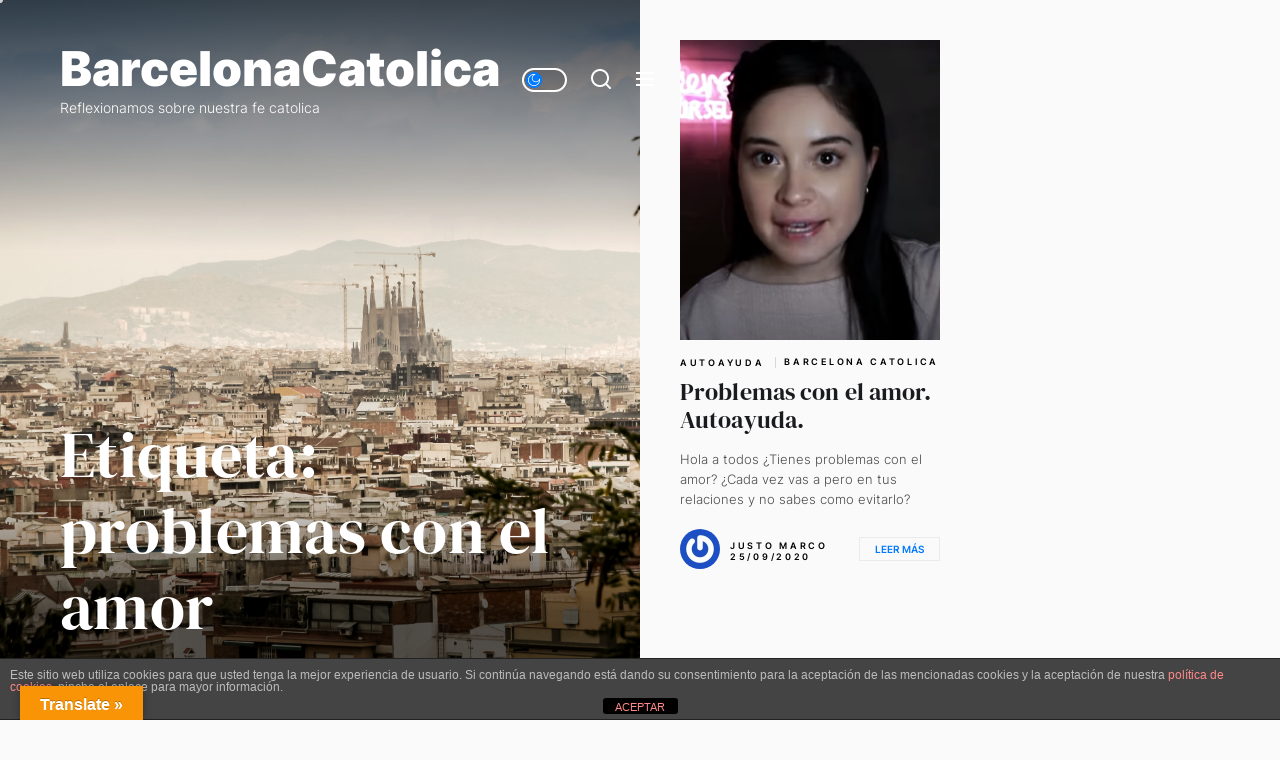

--- FILE ---
content_type: text/html; charset=UTF-8
request_url: https://barcelonacatolica.com/tag/problemas-con-el-amor
body_size: 21540
content:
<!DOCTYPE html>
<html class="no-js" lang="es">

<head>
    <meta charset="UTF-8">
    <meta name="viewport" content="width=device-width, initial-scale=1.0">
    <link rel="profile" href="https://gmpg.org/xfn/11">
    <style>
#wpadminbar #wp-admin-bar-wccp_free_top_button .ab-icon:before {
	content: "\f160";
	color: #02CA02;
	top: 3px;
}
#wpadminbar #wp-admin-bar-wccp_free_top_button .ab-icon {
	transform: rotate(45deg);
}
</style>
<meta name='robots' content='index, follow, max-image-preview:large, max-snippet:-1, max-video-preview:-1' />
		<script>
			window.HTGA4 = {"debug":false,"cookie_notice_enabled":null,"cookie_notice_cookie_key":"htga4_","cookie_notice_duration_type":null,"cookie_notice_duration_value":null,"cookie_notice_overlay_enabled":null,"should_auto_consent":true,"one_year_seconds":31536000};
		</script>
		<style id="ayudawp-wpotweaks-critical-css">html{font-family:sans-serif;-webkit-text-size-adjust:100%;-ms-text-size-adjust:100%}
        body{margin:0;padding:0;line-height:1.6}
        *,*:before,*:after{box-sizing:border-box}
        img{max-width:100%;height:auto;border:0}
        .screen-reader-text{clip:rect(1px,1px,1px,1px);position:absolute!important;height:1px;width:1px;overflow:hidden}</style>
<link rel="preconnect" href="https://fonts.googleapis.com" crossorigin>
<link rel="preconnect" href="https://fonts.gstatic.com" crossorigin>
<link rel="preconnect" href="https://www.google-analytics.com" crossorigin>
<link rel="preconnect" href="https://www.googletagmanager.com" crossorigin>
<link rel="dns-prefetch" href="//fonts.googleapis.com">
<link rel="dns-prefetch" href="//fonts.gstatic.com">
<link rel="dns-prefetch" href="//ajax.googleapis.com">
<link rel="dns-prefetch" href="//www.google-analytics.com">
<link rel="dns-prefetch" href="//stats.wp.com">
<link rel="dns-prefetch" href="//gravatar.com">
<link rel="dns-prefetch" href="//secure.gravatar.com">
<link rel="dns-prefetch" href="//0.gravatar.com">
<link rel="dns-prefetch" href="//1.gravatar.com">
<link rel="dns-prefetch" href="//2.gravatar.com">
<link rel="dns-prefetch" href="//s.w.org">
<link rel="preload" href="https://barcelonacatolica.com/wp-content/themes/cobber/style.css" as="style">

<!-- Google Tag Manager for WordPress by gtm4wp.com -->
<script data-cfasync="false" data-pagespeed-no-defer>
	var gtm4wp_datalayer_name = "dataLayer";
	var dataLayer = dataLayer || [];
</script>
<!-- End Google Tag Manager for WordPress by gtm4wp.com -->
	<!-- This site is optimized with the Yoast SEO plugin v26.8 - https://yoast.com/product/yoast-seo-wordpress/ -->
	<title>problemas con el amor | BarcelonaCatolica</title>
	<link rel="canonical" href="https://barcelonacatolica.com/tag/problemas-con-el-amor" />
	<meta property="og:locale" content="es_ES" />
	<meta property="og:type" content="article" />
	<meta property="og:title" content="problemas con el amor archivos - BarcelonaCatolica" />
	<meta property="og:url" content="http://barcelonacatolica.com/tag/problemas-con-el-amor" />
	<meta property="og:site_name" content="BarcelonaCatolica" />
	<meta property="og:image" content="https://barcelonacatolica.com/wp-content/uploads/2018/07/barcelonacatolica-02.jpg" />
	<meta property="og:image:width" content="750" />
	<meta property="og:image:height" content="350" />
	<meta property="og:image:type" content="image/jpeg" />
	<meta name="twitter:card" content="summary_large_image" />
	<script type="application/ld+json" class="yoast-schema-graph">{"@context":"https://schema.org","@graph":[{"@type":"CollectionPage","@id":"http://barcelonacatolica.com/tag/problemas-con-el-amor","url":"http://barcelonacatolica.com/tag/problemas-con-el-amor","name":"problemas con el amor archivos - BarcelonaCatolica","isPartOf":{"@id":"http://barcelonacatolica.com/#website"},"primaryImageOfPage":{"@id":"http://barcelonacatolica.com/tag/problemas-con-el-amor#primaryimage"},"image":{"@id":"http://barcelonacatolica.com/tag/problemas-con-el-amor#primaryimage"},"thumbnailUrl":"https://barcelonacatolica.com/wp-content/uploads/2020/09/barcelonacatolica-autoayuda-problemas-con-el-amor.png","breadcrumb":{"@id":"http://barcelonacatolica.com/tag/problemas-con-el-amor#breadcrumb"},"inLanguage":"es"},{"@type":"ImageObject","inLanguage":"es","@id":"http://barcelonacatolica.com/tag/problemas-con-el-amor#primaryimage","url":"https://barcelonacatolica.com/wp-content/uploads/2020/09/barcelonacatolica-autoayuda-problemas-con-el-amor.png","contentUrl":"https://barcelonacatolica.com/wp-content/uploads/2020/09/barcelonacatolica-autoayuda-problemas-con-el-amor.png","width":964,"height":527},{"@type":"BreadcrumbList","@id":"http://barcelonacatolica.com/tag/problemas-con-el-amor#breadcrumb","itemListElement":[{"@type":"ListItem","position":1,"name":"Portada","item":"http://barcelonacatolica.com/"},{"@type":"ListItem","position":2,"name":"problemas con el amor"}]},{"@type":"WebSite","@id":"http://barcelonacatolica.com/#website","url":"http://barcelonacatolica.com/","name":"BarcelonaCatolica","description":"Reflexionamos sobre nuestra fe catolica","publisher":{"@id":"http://barcelonacatolica.com/#organization"},"potentialAction":[{"@type":"SearchAction","target":{"@type":"EntryPoint","urlTemplate":"http://barcelonacatolica.com/?s={search_term_string}"},"query-input":{"@type":"PropertyValueSpecification","valueRequired":true,"valueName":"search_term_string"}}],"inLanguage":"es"},{"@type":"Organization","@id":"http://barcelonacatolica.com/#organization","name":"BarcelonaCatolica","url":"http://barcelonacatolica.com/","logo":{"@type":"ImageObject","inLanguage":"es","@id":"http://barcelonacatolica.com/#/schema/logo/image/","url":"https://barcelonacatolica.com/wp-content/uploads/2025/10/Barcelona-Catolica-icono.png","contentUrl":"https://barcelonacatolica.com/wp-content/uploads/2025/10/Barcelona-Catolica-icono.png","width":1024,"height":1024,"caption":"BarcelonaCatolica"},"image":{"@id":"http://barcelonacatolica.com/#/schema/logo/image/"}}]}</script>
	<!-- / Yoast SEO plugin. -->


<link rel="amphtml" href="https://barcelonacatolica.com/tag/problemas-con-el-amor/amp" /><meta name="generator" content="AMP for WP 1.1.11"/><link rel="alternate" type="application/rss+xml" title="BarcelonaCatolica &raquo; Feed" href="https://barcelonacatolica.com/feed" />
<link rel="alternate" type="application/rss+xml" title="BarcelonaCatolica &raquo; Feed de los comentarios" href="https://barcelonacatolica.com/comments/feed" />
<style id='wp-img-auto-sizes-contain-inline-css'>
img:is([sizes=auto i],[sizes^="auto," i]){contain-intrinsic-size:3000px 1500px}
/*# sourceURL=wp-img-auto-sizes-contain-inline-css */
</style>
<link rel='stylesheet' id='sgr-css' href='https://barcelonacatolica.com/wp-content/plugins/simple-google-recaptcha/sgr.css' media='all' />
<noscript><link rel='stylesheet' id='sgr-css' href='https://barcelonacatolica.com/wp-content/plugins/simple-google-recaptcha/sgr.css' media='all' />
</noscript><style id='wp-block-library-inline-css'>
:root{--wp-block-synced-color:#7a00df;--wp-block-synced-color--rgb:122,0,223;--wp-bound-block-color:var(--wp-block-synced-color);--wp-editor-canvas-background:#ddd;--wp-admin-theme-color:#007cba;--wp-admin-theme-color--rgb:0,124,186;--wp-admin-theme-color-darker-10:#006ba1;--wp-admin-theme-color-darker-10--rgb:0,107,160.5;--wp-admin-theme-color-darker-20:#005a87;--wp-admin-theme-color-darker-20--rgb:0,90,135;--wp-admin-border-width-focus:2px}@media (min-resolution:192dpi){:root{--wp-admin-border-width-focus:1.5px}}.wp-element-button{cursor:pointer}:root .has-very-light-gray-background-color{background-color:#eee}:root .has-very-dark-gray-background-color{background-color:#313131}:root .has-very-light-gray-color{color:#eee}:root .has-very-dark-gray-color{color:#313131}:root .has-vivid-green-cyan-to-vivid-cyan-blue-gradient-background{background:linear-gradient(135deg,#00d084,#0693e3)}:root .has-purple-crush-gradient-background{background:linear-gradient(135deg,#34e2e4,#4721fb 50%,#ab1dfe)}:root .has-hazy-dawn-gradient-background{background:linear-gradient(135deg,#faaca8,#dad0ec)}:root .has-subdued-olive-gradient-background{background:linear-gradient(135deg,#fafae1,#67a671)}:root .has-atomic-cream-gradient-background{background:linear-gradient(135deg,#fdd79a,#004a59)}:root .has-nightshade-gradient-background{background:linear-gradient(135deg,#330968,#31cdcf)}:root .has-midnight-gradient-background{background:linear-gradient(135deg,#020381,#2874fc)}:root{--wp--preset--font-size--normal:16px;--wp--preset--font-size--huge:42px}.has-regular-font-size{font-size:1em}.has-larger-font-size{font-size:2.625em}.has-normal-font-size{font-size:var(--wp--preset--font-size--normal)}.has-huge-font-size{font-size:var(--wp--preset--font-size--huge)}.has-text-align-center{text-align:center}.has-text-align-left{text-align:left}.has-text-align-right{text-align:right}.has-fit-text{white-space:nowrap!important}#end-resizable-editor-section{display:none}.aligncenter{clear:both}.items-justified-left{justify-content:flex-start}.items-justified-center{justify-content:center}.items-justified-right{justify-content:flex-end}.items-justified-space-between{justify-content:space-between}.screen-reader-text{border:0;clip-path:inset(50%);height:1px;margin:-1px;overflow:hidden;padding:0;position:absolute;width:1px;word-wrap:normal!important}.screen-reader-text:focus{background-color:#ddd;clip-path:none;color:#444;display:block;font-size:1em;height:auto;left:5px;line-height:normal;padding:15px 23px 14px;text-decoration:none;top:5px;width:auto;z-index:100000}html :where(.has-border-color){border-style:solid}html :where([style*=border-top-color]){border-top-style:solid}html :where([style*=border-right-color]){border-right-style:solid}html :where([style*=border-bottom-color]){border-bottom-style:solid}html :where([style*=border-left-color]){border-left-style:solid}html :where([style*=border-width]){border-style:solid}html :where([style*=border-top-width]){border-top-style:solid}html :where([style*=border-right-width]){border-right-style:solid}html :where([style*=border-bottom-width]){border-bottom-style:solid}html :where([style*=border-left-width]){border-left-style:solid}html :where(img[class*=wp-image-]){height:auto;max-width:100%}:where(figure){margin:0 0 1em}html :where(.is-position-sticky){--wp-admin--admin-bar--position-offset:var(--wp-admin--admin-bar--height,0px)}@media screen and (max-width:600px){html :where(.is-position-sticky){--wp-admin--admin-bar--position-offset:0px}}

/*# sourceURL=wp-block-library-inline-css */
</style><style id='global-styles-inline-css'>
:root{--wp--preset--aspect-ratio--square: 1;--wp--preset--aspect-ratio--4-3: 4/3;--wp--preset--aspect-ratio--3-4: 3/4;--wp--preset--aspect-ratio--3-2: 3/2;--wp--preset--aspect-ratio--2-3: 2/3;--wp--preset--aspect-ratio--16-9: 16/9;--wp--preset--aspect-ratio--9-16: 9/16;--wp--preset--color--black: #000000;--wp--preset--color--cyan-bluish-gray: #abb8c3;--wp--preset--color--white: #ffffff;--wp--preset--color--pale-pink: #f78da7;--wp--preset--color--vivid-red: #cf2e2e;--wp--preset--color--luminous-vivid-orange: #ff6900;--wp--preset--color--luminous-vivid-amber: #fcb900;--wp--preset--color--light-green-cyan: #7bdcb5;--wp--preset--color--vivid-green-cyan: #00d084;--wp--preset--color--pale-cyan-blue: #8ed1fc;--wp--preset--color--vivid-cyan-blue: #0693e3;--wp--preset--color--vivid-purple: #9b51e0;--wp--preset--gradient--vivid-cyan-blue-to-vivid-purple: linear-gradient(135deg,rgb(6,147,227) 0%,rgb(155,81,224) 100%);--wp--preset--gradient--light-green-cyan-to-vivid-green-cyan: linear-gradient(135deg,rgb(122,220,180) 0%,rgb(0,208,130) 100%);--wp--preset--gradient--luminous-vivid-amber-to-luminous-vivid-orange: linear-gradient(135deg,rgb(252,185,0) 0%,rgb(255,105,0) 100%);--wp--preset--gradient--luminous-vivid-orange-to-vivid-red: linear-gradient(135deg,rgb(255,105,0) 0%,rgb(207,46,46) 100%);--wp--preset--gradient--very-light-gray-to-cyan-bluish-gray: linear-gradient(135deg,rgb(238,238,238) 0%,rgb(169,184,195) 100%);--wp--preset--gradient--cool-to-warm-spectrum: linear-gradient(135deg,rgb(74,234,220) 0%,rgb(151,120,209) 20%,rgb(207,42,186) 40%,rgb(238,44,130) 60%,rgb(251,105,98) 80%,rgb(254,248,76) 100%);--wp--preset--gradient--blush-light-purple: linear-gradient(135deg,rgb(255,206,236) 0%,rgb(152,150,240) 100%);--wp--preset--gradient--blush-bordeaux: linear-gradient(135deg,rgb(254,205,165) 0%,rgb(254,45,45) 50%,rgb(107,0,62) 100%);--wp--preset--gradient--luminous-dusk: linear-gradient(135deg,rgb(255,203,112) 0%,rgb(199,81,192) 50%,rgb(65,88,208) 100%);--wp--preset--gradient--pale-ocean: linear-gradient(135deg,rgb(255,245,203) 0%,rgb(182,227,212) 50%,rgb(51,167,181) 100%);--wp--preset--gradient--electric-grass: linear-gradient(135deg,rgb(202,248,128) 0%,rgb(113,206,126) 100%);--wp--preset--gradient--midnight: linear-gradient(135deg,rgb(2,3,129) 0%,rgb(40,116,252) 100%);--wp--preset--font-size--small: 13px;--wp--preset--font-size--medium: 20px;--wp--preset--font-size--large: 36px;--wp--preset--font-size--x-large: 42px;--wp--preset--spacing--20: 0.44rem;--wp--preset--spacing--30: 0.67rem;--wp--preset--spacing--40: 1rem;--wp--preset--spacing--50: 1.5rem;--wp--preset--spacing--60: 2.25rem;--wp--preset--spacing--70: 3.38rem;--wp--preset--spacing--80: 5.06rem;--wp--preset--shadow--natural: 6px 6px 9px rgba(0, 0, 0, 0.2);--wp--preset--shadow--deep: 12px 12px 50px rgba(0, 0, 0, 0.4);--wp--preset--shadow--sharp: 6px 6px 0px rgba(0, 0, 0, 0.2);--wp--preset--shadow--outlined: 6px 6px 0px -3px rgb(255, 255, 255), 6px 6px rgb(0, 0, 0);--wp--preset--shadow--crisp: 6px 6px 0px rgb(0, 0, 0);}:where(.is-layout-flex){gap: 0.5em;}:where(.is-layout-grid){gap: 0.5em;}body .is-layout-flex{display: flex;}.is-layout-flex{flex-wrap: wrap;align-items: center;}.is-layout-flex > :is(*, div){margin: 0;}body .is-layout-grid{display: grid;}.is-layout-grid > :is(*, div){margin: 0;}:where(.wp-block-columns.is-layout-flex){gap: 2em;}:where(.wp-block-columns.is-layout-grid){gap: 2em;}:where(.wp-block-post-template.is-layout-flex){gap: 1.25em;}:where(.wp-block-post-template.is-layout-grid){gap: 1.25em;}.has-black-color{color: var(--wp--preset--color--black) !important;}.has-cyan-bluish-gray-color{color: var(--wp--preset--color--cyan-bluish-gray) !important;}.has-white-color{color: var(--wp--preset--color--white) !important;}.has-pale-pink-color{color: var(--wp--preset--color--pale-pink) !important;}.has-vivid-red-color{color: var(--wp--preset--color--vivid-red) !important;}.has-luminous-vivid-orange-color{color: var(--wp--preset--color--luminous-vivid-orange) !important;}.has-luminous-vivid-amber-color{color: var(--wp--preset--color--luminous-vivid-amber) !important;}.has-light-green-cyan-color{color: var(--wp--preset--color--light-green-cyan) !important;}.has-vivid-green-cyan-color{color: var(--wp--preset--color--vivid-green-cyan) !important;}.has-pale-cyan-blue-color{color: var(--wp--preset--color--pale-cyan-blue) !important;}.has-vivid-cyan-blue-color{color: var(--wp--preset--color--vivid-cyan-blue) !important;}.has-vivid-purple-color{color: var(--wp--preset--color--vivid-purple) !important;}.has-black-background-color{background-color: var(--wp--preset--color--black) !important;}.has-cyan-bluish-gray-background-color{background-color: var(--wp--preset--color--cyan-bluish-gray) !important;}.has-white-background-color{background-color: var(--wp--preset--color--white) !important;}.has-pale-pink-background-color{background-color: var(--wp--preset--color--pale-pink) !important;}.has-vivid-red-background-color{background-color: var(--wp--preset--color--vivid-red) !important;}.has-luminous-vivid-orange-background-color{background-color: var(--wp--preset--color--luminous-vivid-orange) !important;}.has-luminous-vivid-amber-background-color{background-color: var(--wp--preset--color--luminous-vivid-amber) !important;}.has-light-green-cyan-background-color{background-color: var(--wp--preset--color--light-green-cyan) !important;}.has-vivid-green-cyan-background-color{background-color: var(--wp--preset--color--vivid-green-cyan) !important;}.has-pale-cyan-blue-background-color{background-color: var(--wp--preset--color--pale-cyan-blue) !important;}.has-vivid-cyan-blue-background-color{background-color: var(--wp--preset--color--vivid-cyan-blue) !important;}.has-vivid-purple-background-color{background-color: var(--wp--preset--color--vivid-purple) !important;}.has-black-border-color{border-color: var(--wp--preset--color--black) !important;}.has-cyan-bluish-gray-border-color{border-color: var(--wp--preset--color--cyan-bluish-gray) !important;}.has-white-border-color{border-color: var(--wp--preset--color--white) !important;}.has-pale-pink-border-color{border-color: var(--wp--preset--color--pale-pink) !important;}.has-vivid-red-border-color{border-color: var(--wp--preset--color--vivid-red) !important;}.has-luminous-vivid-orange-border-color{border-color: var(--wp--preset--color--luminous-vivid-orange) !important;}.has-luminous-vivid-amber-border-color{border-color: var(--wp--preset--color--luminous-vivid-amber) !important;}.has-light-green-cyan-border-color{border-color: var(--wp--preset--color--light-green-cyan) !important;}.has-vivid-green-cyan-border-color{border-color: var(--wp--preset--color--vivid-green-cyan) !important;}.has-pale-cyan-blue-border-color{border-color: var(--wp--preset--color--pale-cyan-blue) !important;}.has-vivid-cyan-blue-border-color{border-color: var(--wp--preset--color--vivid-cyan-blue) !important;}.has-vivid-purple-border-color{border-color: var(--wp--preset--color--vivid-purple) !important;}.has-vivid-cyan-blue-to-vivid-purple-gradient-background{background: var(--wp--preset--gradient--vivid-cyan-blue-to-vivid-purple) !important;}.has-light-green-cyan-to-vivid-green-cyan-gradient-background{background: var(--wp--preset--gradient--light-green-cyan-to-vivid-green-cyan) !important;}.has-luminous-vivid-amber-to-luminous-vivid-orange-gradient-background{background: var(--wp--preset--gradient--luminous-vivid-amber-to-luminous-vivid-orange) !important;}.has-luminous-vivid-orange-to-vivid-red-gradient-background{background: var(--wp--preset--gradient--luminous-vivid-orange-to-vivid-red) !important;}.has-very-light-gray-to-cyan-bluish-gray-gradient-background{background: var(--wp--preset--gradient--very-light-gray-to-cyan-bluish-gray) !important;}.has-cool-to-warm-spectrum-gradient-background{background: var(--wp--preset--gradient--cool-to-warm-spectrum) !important;}.has-blush-light-purple-gradient-background{background: var(--wp--preset--gradient--blush-light-purple) !important;}.has-blush-bordeaux-gradient-background{background: var(--wp--preset--gradient--blush-bordeaux) !important;}.has-luminous-dusk-gradient-background{background: var(--wp--preset--gradient--luminous-dusk) !important;}.has-pale-ocean-gradient-background{background: var(--wp--preset--gradient--pale-ocean) !important;}.has-electric-grass-gradient-background{background: var(--wp--preset--gradient--electric-grass) !important;}.has-midnight-gradient-background{background: var(--wp--preset--gradient--midnight) !important;}.has-small-font-size{font-size: var(--wp--preset--font-size--small) !important;}.has-medium-font-size{font-size: var(--wp--preset--font-size--medium) !important;}.has-large-font-size{font-size: var(--wp--preset--font-size--large) !important;}.has-x-large-font-size{font-size: var(--wp--preset--font-size--x-large) !important;}
/*# sourceURL=global-styles-inline-css */
</style>

<style id='classic-theme-styles-inline-css'>
/*! This file is auto-generated */
.wp-block-button__link{color:#fff;background-color:#32373c;border-radius:9999px;box-shadow:none;text-decoration:none;padding:calc(.667em + 2px) calc(1.333em + 2px);font-size:1.125em}.wp-block-file__button{background:#32373c;color:#fff;text-decoration:none}
/*# sourceURL=/wp-includes/css/classic-themes.min.css */
</style>
<link rel='stylesheet' id='front-estilos-css' href='https://barcelonacatolica.com/wp-content/plugins/asesor-cookies-para-la-ley-en-espana/html/front/estilos.css' media='all' />
<noscript><link rel='stylesheet' id='front-estilos-css' href='https://barcelonacatolica.com/wp-content/plugins/asesor-cookies-para-la-ley-en-espana/html/front/estilos.css' media='all' />
</noscript><link rel='stylesheet' id='google-language-translator-css' href='https://barcelonacatolica.com/wp-content/plugins/google-language-translator/css/style.css' media='' />
<noscript><link rel='stylesheet' id='google-language-translator-css' href='https://barcelonacatolica.com/wp-content/plugins/google-language-translator/css/style.css' media='' />
</noscript><link rel='stylesheet' id='glt-toolbar-styles-css' href='https://barcelonacatolica.com/wp-content/plugins/google-language-translator/css/toolbar.css' media='' />
<noscript><link rel='stylesheet' id='glt-toolbar-styles-css' href='https://barcelonacatolica.com/wp-content/plugins/google-language-translator/css/toolbar.css' media='' />
</noscript><link rel='stylesheet' id='wp-show-posts-css' href='https://barcelonacatolica.com/wp-content/plugins/wp-show-posts/css/wp-show-posts-min.css' media='all' />
<noscript><link rel='stylesheet' id='wp-show-posts-css' href='https://barcelonacatolica.com/wp-content/plugins/wp-show-posts/css/wp-show-posts-min.css' media='all' />
</noscript><link rel='stylesheet' id='cobber-google-fonts-css' href='https://barcelonacatolica.com/wp-content/fonts/bfedd34c1913b9de637e54f3f22c381f.css' media='all' />
<noscript><link rel='stylesheet' id='cobber-google-fonts-css' href='https://barcelonacatolica.com/wp-content/fonts/bfedd34c1913b9de637e54f3f22c381f.css' media='all' />
</noscript><link rel='stylesheet' id='slick-css' href='https://barcelonacatolica.com/wp-content/themes/cobber/assets/lib/slick/css/slick.min.css' media='all' />
<noscript><link rel='stylesheet' id='slick-css' href='https://barcelonacatolica.com/wp-content/themes/cobber/assets/lib/slick/css/slick.min.css' media='all' />
</noscript><link rel='stylesheet' id='cobber-style-css' href='https://barcelonacatolica.com/wp-content/themes/cobber/style.css' media='all' />
<noscript><link rel='stylesheet' id='cobber-style-css' href='https://barcelonacatolica.com/wp-content/themes/cobber/style.css' media='all' />
</noscript><script id="sgr-js-extra">
var sgr = {"sgr_site_key":"6Lfst-4eAAAAAGw5l7mCnYjNeIN2J_jgIxcEjuxr"};
//# sourceURL=sgr-js-extra
</script>
<script defer src="https://barcelonacatolica.com/wp-content/plugins/simple-google-recaptcha/sgr.js" id="sgr-js"></script>
<script src="https://barcelonacatolica.com/wp-includes/js/jquery/jquery.min.js?ver=3.7.1" id="jquery-core-js"></script>
<script id="front-principal-js-extra">
var cdp_cookies_info = {"url_plugin":"https://barcelonacatolica.com/wp-content/plugins/asesor-cookies-para-la-ley-en-espana/plugin.php","url_admin_ajax":"https://barcelonacatolica.com/wp-admin/admin-ajax.php"};
//# sourceURL=front-principal-js-extra
</script>
<script defer src="https://barcelonacatolica.com/wp-content/plugins/asesor-cookies-para-la-ley-en-espana/html/front/principal.js" id="front-principal-js"></script>
<link rel="https://api.w.org/" href="https://barcelonacatolica.com/wp-json/" /><link rel="alternate" title="JSON" type="application/json" href="https://barcelonacatolica.com/wp-json/wp/v2/tags/223" />
		<!-- GA Google Analytics @ https://m0n.co/ga -->
		<script async src="https://www.googletagmanager.com/gtag/js?id=G-R8Z1YV06CG"></script>
		<script>
			window.dataLayer = window.dataLayer || [];
			function gtag(){dataLayer.push(arguments);}
			gtag('js', new Date());
			gtag('config', 'G-R8Z1YV06CG');
		</script>

	<style>#google_language_translator{width:auto!important;}div.skiptranslate.goog-te-gadget{display:inline!important;}.goog-tooltip{display: none!important;}.goog-tooltip:hover{display: none!important;}.goog-text-highlight{background-color:transparent!important;border:none!important;box-shadow:none!important;}#google_language_translator select.goog-te-combo{color:#32373c;}#google_language_translator{color:transparent;}body{top:0px!important;}#goog-gt-{display:none!important;}font font{background-color:transparent!important;box-shadow:none!important;position:initial!important;}#glt-translate-trigger{left:20px;right:auto;}#glt-translate-trigger > span{color:#ffffff;}#glt-translate-trigger{background:#f89406;}.goog-te-gadget .goog-te-combo{width:100%;}</style>
<!-- Goolytics - Simple Google Analytics Begin -->
<script async src="//www.googletagmanager.com/gtag/js?id=UA-122666078-1"></script>
<script>window.dataLayer = window.dataLayer || [];
function gtag(){dataLayer.push(arguments);}
gtag('js', new Date());

gtag('config', 'UA-122666078-1', { 'anonymize_ip': true });
</script>
<!-- Goolytics - Simple Google Analytics End -->

	<!-- Facebook Pixel Code -->
	<script type='text/javascript'>
	!function(f,b,e,v,n,t,s){if(f.fbq)return;n=f.fbq=function(){n.callMethod?
	n.callMethod.apply(n,arguments):n.queue.push(arguments)};if(!f._fbq)f._fbq=n;
	n.push=n;n.loaded=!0;n.version='2.0';n.queue=[];t=b.createElement(e);t.async=!0;
	t.src=v;s=b.getElementsByTagName(e)[0];s.parentNode.insertBefore(t,s)}(window,
	document,'script','https://connect.facebook.net/en_US/fbevents.js');
	</script>
	<!-- End Facebook Pixel Code -->
			<script type='text/javascript'>
			fbq('init', '1439534239630479', [], {
					"agent": "wordpress-6.9-1.0"
			});
		</script>
		<script type='text/javascript'>
	  fbq('track', 'PageView');
	</script>
	<!-- Facebook Pixel Code -->
	<noscript>
	<img height="1" width="1" style="display:none" alt="fbpx"
	src="https://www.facebook.com/tr?id=1439534239630479&ev=PageView&noscript=1" />
	</noscript>
	<!-- End Facebook Pixel Code -->
<script async src="https://pagead2.googlesyndication.com/pagead/js/adsbygoogle.js?client=ca-pub-9234152931605652"
     crossorigin="anonymous"></script><script id="wpcp_disable_selection" type="text/javascript">
var image_save_msg='You are not allowed to save images!';
	var no_menu_msg='Context Menu disabled!';
	var smessage = "Content is protected !!";

function disableEnterKey(e)
{
	var elemtype = e.target.tagName;
	
	elemtype = elemtype.toUpperCase();
	
	if (elemtype == "TEXT" || elemtype == "TEXTAREA" || elemtype == "INPUT" || elemtype == "PASSWORD" || elemtype == "SELECT" || elemtype == "OPTION" || elemtype == "EMBED")
	{
		elemtype = 'TEXT';
	}
	
	if (e.ctrlKey){
     var key;
     if(window.event)
          key = window.event.keyCode;     //IE
     else
          key = e.which;     //firefox (97)
    //if (key != 17) alert(key);
     if (elemtype!= 'TEXT' && (key == 97 || key == 65 || key == 67 || key == 99 || key == 88 || key == 120 || key == 26 || key == 85  || key == 86 || key == 83 || key == 43 || key == 73))
     {
		if(wccp_free_iscontenteditable(e)) return true;
		show_wpcp_message('You are not allowed to copy content or view source');
		return false;
     }else
     	return true;
     }
}


/*For contenteditable tags*/
function wccp_free_iscontenteditable(e)
{
	var e = e || window.event; // also there is no e.target property in IE. instead IE uses window.event.srcElement
  	
	var target = e.target || e.srcElement;

	var elemtype = e.target.nodeName;
	
	elemtype = elemtype.toUpperCase();
	
	var iscontenteditable = "false";
		
	if(typeof target.getAttribute!="undefined" ) iscontenteditable = target.getAttribute("contenteditable"); // Return true or false as string
	
	var iscontenteditable2 = false;
	
	if(typeof target.isContentEditable!="undefined" ) iscontenteditable2 = target.isContentEditable; // Return true or false as boolean

	if(target.parentElement.isContentEditable) iscontenteditable2 = true;
	
	if (iscontenteditable == "true" || iscontenteditable2 == true)
	{
		if(typeof target.style!="undefined" ) target.style.cursor = "text";
		
		return true;
	}
}

////////////////////////////////////
function disable_copy(e)
{	
	var e = e || window.event; // also there is no e.target property in IE. instead IE uses window.event.srcElement
	
	var elemtype = e.target.tagName;
	
	elemtype = elemtype.toUpperCase();
	
	if (elemtype == "TEXT" || elemtype == "TEXTAREA" || elemtype == "INPUT" || elemtype == "PASSWORD" || elemtype == "SELECT" || elemtype == "OPTION" || elemtype == "EMBED")
	{
		elemtype = 'TEXT';
	}
	
	if(wccp_free_iscontenteditable(e)) return true;
	
	var isSafari = /Safari/.test(navigator.userAgent) && /Apple Computer/.test(navigator.vendor);
	
	var checker_IMG = '';
	if (elemtype == "IMG" && checker_IMG == 'checked' && e.detail >= 2) {show_wpcp_message(alertMsg_IMG);return false;}
	if (elemtype != "TEXT")
	{
		if (smessage !== "" && e.detail == 2)
			show_wpcp_message(smessage);
		
		if (isSafari)
			return true;
		else
			return false;
	}	
}

//////////////////////////////////////////
function disable_copy_ie()
{
	var e = e || window.event;
	var elemtype = window.event.srcElement.nodeName;
	elemtype = elemtype.toUpperCase();
	if(wccp_free_iscontenteditable(e)) return true;
	if (elemtype == "IMG") {show_wpcp_message(alertMsg_IMG);return false;}
	if (elemtype != "TEXT" && elemtype != "TEXTAREA" && elemtype != "INPUT" && elemtype != "PASSWORD" && elemtype != "SELECT" && elemtype != "OPTION" && elemtype != "EMBED")
	{
		return false;
	}
}	
function reEnable()
{
	return true;
}
document.onkeydown = disableEnterKey;
document.onselectstart = disable_copy_ie;
if(navigator.userAgent.indexOf('MSIE')==-1)
{
	document.onmousedown = disable_copy;
	document.onclick = reEnable;
}
function disableSelection(target)
{
    //For IE This code will work
    if (typeof target.onselectstart!="undefined")
    target.onselectstart = disable_copy_ie;
    
    //For Firefox This code will work
    else if (typeof target.style.MozUserSelect!="undefined")
    {target.style.MozUserSelect="none";}
    
    //All other  (ie: Opera) This code will work
    else
    target.onmousedown=function(){return false}
    target.style.cursor = "default";
}
//Calling the JS function directly just after body load
window.onload = function(){disableSelection(document.body);};

//////////////////special for safari Start////////////////
var onlongtouch;
var timer;
var touchduration = 1000; //length of time we want the user to touch before we do something

var elemtype = "";
function touchstart(e) {
	var e = e || window.event;
  // also there is no e.target property in IE.
  // instead IE uses window.event.srcElement
  	var target = e.target || e.srcElement;
	
	elemtype = window.event.srcElement.nodeName;
	
	elemtype = elemtype.toUpperCase();
	
	if(!wccp_pro_is_passive()) e.preventDefault();
	if (!timer) {
		timer = setTimeout(onlongtouch, touchduration);
	}
}

function touchend() {
    //stops short touches from firing the event
    if (timer) {
        clearTimeout(timer);
        timer = null;
    }
	onlongtouch();
}

onlongtouch = function(e) { //this will clear the current selection if anything selected
	
	if (elemtype != "TEXT" && elemtype != "TEXTAREA" && elemtype != "INPUT" && elemtype != "PASSWORD" && elemtype != "SELECT" && elemtype != "EMBED" && elemtype != "OPTION")	
	{
		if (window.getSelection) {
			if (window.getSelection().empty) {  // Chrome
			window.getSelection().empty();
			} else if (window.getSelection().removeAllRanges) {  // Firefox
			window.getSelection().removeAllRanges();
			}
		} else if (document.selection) {  // IE?
			document.selection.empty();
		}
		return false;
	}
};

document.addEventListener("DOMContentLoaded", function(event) { 
    window.addEventListener("touchstart", touchstart, false);
    window.addEventListener("touchend", touchend, false);
});

function wccp_pro_is_passive() {

  var cold = false,
  hike = function() {};

  try {
	  const object1 = {};
  var aid = Object.defineProperty(object1, 'passive', {
  get() {cold = true}
  });
  window.addEventListener('test', hike, aid);
  window.removeEventListener('test', hike, aid);
  } catch (e) {}

  return cold;
}
/*special for safari End*/
</script>
<script id="wpcp_disable_Right_Click" type="text/javascript">
document.ondragstart = function() { return false;}
	function nocontext(e) {
	   return false;
	}
	document.oncontextmenu = nocontext;
</script>
<style>
.unselectable
{
-moz-user-select:none;
-webkit-user-select:none;
cursor: default;
}
html
{
-webkit-touch-callout: none;
-webkit-user-select: none;
-khtml-user-select: none;
-moz-user-select: none;
-ms-user-select: none;
user-select: none;
-webkit-tap-highlight-color: rgba(0,0,0,0);
}
</style>
<script id="wpcp_css_disable_selection" type="text/javascript">
var e = document.getElementsByTagName('body')[0];
if(e)
{
	e.setAttribute('unselectable',"on");
}
</script>

<!-- Google Tag Manager for WordPress by gtm4wp.com -->
<!-- GTM Container placement set to automatic -->
<script data-cfasync="false" data-pagespeed-no-defer>
	var dataLayer_content = {"pagePostType":"post","pagePostType2":"tag-post"};
	dataLayer.push( dataLayer_content );
</script>
<script data-cfasync="false" data-pagespeed-no-defer>
(function(w,d,s,l,i){w[l]=w[l]||[];w[l].push({'gtm.start':
new Date().getTime(),event:'gtm.js'});var f=d.getElementsByTagName(s)[0],
j=d.createElement(s),dl=l!='dataLayer'?'&l='+l:'';j.async=true;j.src=
'//www.googletagmanager.com/gtm.js?id='+i+dl;f.parentNode.insertBefore(j,f);
})(window,document,'script','dataLayer','GTM-MMS4W28');
</script>
<!-- End Google Tag Manager for WordPress by gtm4wp.com -->		<!-- Global site tag (gtag.js) - added by HT Easy Ga4 -->
		<script>
			window.dataLayer = window.dataLayer || [];
			function gtag() { dataLayer.push(arguments); }

			// Default: deny all tracking
			gtag('consent', 'default', {
				'ad_storage': 'denied',
				'analytics_storage': 'denied',
				'ad_user_data': 'denied',
				'ad_personalization': 'denied'
			});

			// Load gtag script early; update permissions after consent
			(function() {
				const script = document.createElement('script');
				script.async = true;
				script.src = `https://www.googletagmanager.com/gtag/js?id=G-R8Z1YV06CG`;
				document.head.appendChild(script);
			})();

			gtag('js', new Date());
			gtag('config', 'G-R8Z1YV06CG');
		</script>
	
		<script>document.documentElement.className = document.documentElement.className.replace( 'no-js', 'js' );</script>
	
	<!-- SEO meta tags powered by SmartCrawl https://wpmudev.com/project/smartcrawl-wordpress-seo/ -->
<link rel="canonical" href="https://barcelonacatolica.com/tag/problemas-con-el-amor" />
<script type="application/ld+json">{"@context":"https:\/\/schema.org","@graph":[{"@type":"Organization","@id":"https:\/\/barcelonacatolica.com\/#schema-publishing-organization","url":"https:\/\/barcelonacatolica.com","name":"BarcelonaCatolica"},{"@type":"WebSite","@id":"https:\/\/barcelonacatolica.com\/#schema-website","url":"https:\/\/barcelonacatolica.com","name":"BarcelonaCatolica","encoding":"UTF-8","potentialAction":{"@type":"SearchAction","target":"https:\/\/barcelonacatolica.com\/search\/{search_term_string}","query-input":"required name=search_term_string"}},{"@type":"CollectionPage","@id":"https:\/\/barcelonacatolica.com\/tag\/problemas-con-el-amor\/#schema-webpage","isPartOf":{"@id":"https:\/\/barcelonacatolica.com\/#schema-website"},"publisher":{"@id":"https:\/\/barcelonacatolica.com\/#schema-publishing-organization"},"url":"https:\/\/barcelonacatolica.com\/tag\/problemas-con-el-amor","mainEntity":{"@type":"ItemList","itemListElement":[{"@type":"ListItem","position":"1","url":"https:\/\/barcelonacatolica.com\/2020\/09\/problemas-con-el-amor-autoayuda.html"}]}},{"@type":"BreadcrumbList","@id":"https:\/\/barcelonacatolica.com\/tag\/problemas-con-el-amor?tag=problemas-con-el-amor\/#breadcrumb","itemListElement":[{"@type":"ListItem","position":1,"name":"Home","item":"https:\/\/barcelonacatolica.com"},{"@type":"ListItem","position":2,"name":"Archive for problemas con el amor"}]}]}</script>
<!-- /SEO -->
<script async src="https://pagead2.googlesyndication.com/pagead/js/adsbygoogle.js?client=ca-pub-9234152931605652"
     crossorigin="anonymous"></script><link rel="icon" href="https://barcelonacatolica.com/wp-content/uploads/2022/01/cropped-png_20220105_202709_0000-32x32.png" sizes="32x32" />
<link rel="icon" href="https://barcelonacatolica.com/wp-content/uploads/2022/01/cropped-png_20220105_202709_0000-192x192.png" sizes="192x192" />
<link rel="apple-touch-icon" href="https://barcelonacatolica.com/wp-content/uploads/2022/01/cropped-png_20220105_202709_0000-180x180.png" />
<meta name="msapplication-TileImage" content="https://barcelonacatolica.com/wp-content/uploads/2022/01/cropped-png_20220105_202709_0000-270x270.png" />
</head>

<body class="archive tag tag-problemas-con-el-amor tag-223 wp-embed-responsive wp-theme-cobber unselectable hfeed site-layout-default">


<!-- GTM Container placement set to automatic -->
<!-- Google Tag Manager (noscript) -->
				<noscript><iframe src="https://www.googletagmanager.com/ns.html?id=GTM-MMS4W28" height="0" width="0" style="display:none;visibility:hidden" aria-hidden="true"></iframe></noscript>
<!-- End Google Tag Manager (noscript) -->
    <div class="preloader hide-no-js ">
	    <div class="preloader-style preloader-style-1"></div>
	</div>

    <div class="theme-custom-cursor theme-cursor-primary"></div>
    <div class="theme-custom-cursor theme-cursor-secondary"></div>
<div id="page" class="page-wrapper">
<a class="skip-link screen-reader-text" href="#content">Saltar al contenido</a>

<div id="aside-content" class="site-aside-content">
    <div class="theme-aside-wrapper">

        
        <div class="theme-aside-background">

            <div id="wp-custom-header" class="wp-custom-header wp-custom-header-archive">

                        <img src="https://barcelonacatolica.com/wp-content/uploads/2022/09/cropped-Barcelonacatolica.png">


                    </div>
        </div>

        
        <div class="theme-aside-content">
            
<header id="site-header" class="theme-site-header" role="banner">
    <div class="header-navbar">
        <div class="navbar-item navbar-item-left">
            <div class="header-titles">
                <div class="site-title"><a href="https://barcelonacatolica.com/" class="custom-logo-name">BarcelonaCatolica</a></div><div class="site-description"><span>Reflexionamos sobre nuestra fe catolica</span></div><!-- .site-description -->            </div>
        </div>
        <div class="navbar-item navbar-item-right">
            <div class="navbar-controls hide-no-js">
                
                    <button type="button" class="navbar-control navbar-day-night navbar-day-on" aria-label="Day/Night Mode">
                        <span class="navbar-control-trigger day-night-toggle-icon" tabindex="-1">
                            <span class="moon-toggle-icon">
                                <i class="moon-icon">
                                    <svg class="svg-icon" aria-hidden="true" role="img" focusable="false" xmlns="http://www.w3.org/2000/svg" width="20" height="20" viewBox="0 0 20 20"><path fill="currentColor" d="M 19.832031 8.164062 C 19.78125 7.890625 19.546875 7.691406 19.265625 7.683594 C 18.988281 7.679688 18.746094 7.871094 18.683594 8.140625 C 18.089844 10.738281 15.808594 12.550781 13.136719 12.550781 C 10 12.550781 7.449219 10 7.449219 6.863281 C 7.449219 4.191406 9.261719 1.910156 11.859375 1.316406 C 12.128906 1.253906 12.320312 1.011719 12.316406 0.734375 C 12.308594 0.453125 12.109375 0.21875 11.835938 0.167969 C 11.230469 0.0585938 10.613281 0 10 0 C 7.328125 0 4.816406 1.039062 2.929688 2.929688 C 1.039062 4.816406 0 7.328125 0 10 C 0 12.671875 1.039062 15.183594 2.929688 17.070312 C 4.816406 18.960938 7.328125 20 10 20 C 12.671875 20 15.183594 18.960938 17.070312 17.070312 C 18.960938 15.183594 20 12.671875 20 10 C 20 9.386719 19.941406 8.769531 19.832031 8.164062 Z M 10 18.828125 C 5.132812 18.828125 1.171875 14.867188 1.171875 10 C 1.171875 5.382812 4.738281 1.582031 9.257812 1.203125 C 8.710938 1.578125 8.214844 2.035156 7.792969 2.558594 C 6.816406 3.769531 6.277344 5.300781 6.277344 6.863281 C 6.277344 10.644531 9.355469 13.722656 13.136719 13.722656 C 14.699219 13.722656 16.230469 13.183594 17.441406 12.207031 C 17.964844 11.785156 18.421875 11.289062 18.796875 10.742188 C 18.417969 15.261719 14.617188 18.828125 10 18.828125 Z M 10 18.828125" /></svg>                                </i>
                            </span>
                            <span class="sun-toggle-icon">
                                <i class="sun-icon">
                                    <svg class="svg-icon" aria-hidden="true" role="img" focusable="false" xmlns="http://www.w3.org/2000/svg" width="20" height="20" viewBox="0 0 20 20"><path fill="currentColor" d="M 3.390625 10.832031 L 0 10.832031 L 0 9.167969 L 3.390625 9.167969 C 3.355469 9.441406 3.332031 9.71875 3.332031 10 C 3.332031 10.28125 3.355469 10.558594 3.390625 10.832031 Z M 5.917969 4.738281 L 3.519531 2.339844 L 2.339844 3.515625 L 4.742188 5.917969 C 5.082031 5.476562 5.476562 5.082031 5.917969 4.738281 Z M 15.261719 5.917969 L 17.660156 3.515625 L 16.484375 2.339844 L 14.082031 4.738281 C 14.523438 5.082031 14.917969 5.476562 15.261719 5.917969 Z M 10 3.332031 C 10.28125 3.332031 10.558594 3.355469 10.832031 3.390625 L 10.832031 0 L 9.167969 0 L 9.167969 3.390625 C 9.441406 3.355469 9.71875 3.332031 10 3.332031 Z M 10 16.667969 C 9.71875 16.667969 9.441406 16.644531 9.167969 16.609375 L 9.167969 20 L 10.832031 20 L 10.832031 16.609375 C 10.558594 16.644531 10.28125 16.667969 10 16.667969 Z M 16.609375 9.167969 C 16.644531 9.441406 16.667969 9.71875 16.667969 10 C 16.667969 10.28125 16.644531 10.558594 16.609375 10.832031 L 20 10.832031 L 20 9.167969 Z M 14.082031 15.261719 L 16.480469 17.660156 L 17.660156 16.480469 L 15.261719 14.082031 C 14.917969 14.523438 14.523438 14.917969 14.082031 15.261719 Z M 4.738281 14.082031 L 2.339844 16.480469 L 3.519531 17.660156 L 5.917969 15.257812 C 5.476562 14.917969 5.082031 14.523438 4.738281 14.082031 Z M 6.667969 10 C 6.667969 11.839844 8.160156 13.332031 10 13.332031 C 11.839844 13.332031 13.332031 11.839844 13.332031 10 C 13.332031 8.160156 11.839844 6.667969 10 6.667969 C 8.160156 6.667969 6.667969 8.160156 6.667969 10 Z M 15 10 C 15 12.761719 12.761719 15 10 15 C 7.238281 15 5 12.761719 5 10 C 5 7.238281 7.238281 5 10 5 C 12.761719 5 15 7.238281 15 10 Z M 15 10 " /></svg>                                </i>
                            </span>
                        </span>
                    </button>

                                    <button type="button" class="navbar-control navbar-control-search" aria-label="Search">
                        <span class="navbar-control-trigger" tabindex="-1">
                            <svg class="svg-icon" aria-hidden="true" role="img" focusable="false" xmlns="http://www.w3.org/2000/svg" width="20" height="20" viewBox="0 0 20 20"><path fill="currentColor" d="M1148.0319,95.6176858 L1151.70711,99.2928932 C1152.09763,99.6834175 1152.09763,100.316582 1151.70711,100.707107 C1151.31658,101.097631 1150.68342,101.097631 1150.29289,100.707107 L1146.61769,97.0318993 C1145.07801,98.2635271 1143.12501,99 1141,99 C1136.02944,99 1132,94.9705627 1132,90 C1132,85.0294372 1136.02944,81 1141,81 C1145.97056,81 1150,85.0294372 1150,90 C1150,92.1250137 1149.26353,94.078015 1148.0319,95.6176858 Z M1146.04139,94.8563911 C1147.25418,93.5976949 1148,91.8859456 1148,90 C1148,86.1340067 1144.86599,83 1141,83 C1137.13401,83 1134,86.1340067 1134,90 C1134,93.8659933 1137.13401,97 1141,97 C1142.88595,97 1144.59769,96.2541764 1145.85639,95.0413859 C1145.88271,95.0071586 1145.91154,94.9742441 1145.94289,94.9428932 C1145.97424,94.9115423 1146.00716,94.8827083 1146.04139,94.8563911 Z" transform="translate(-1132 -81)" /></svg>                        </span>
                    </button>
                
                <button type="button" class="navbar-control navbar-control-offcanvas" aria-label="Menu">
                    <span class="navbar-control-trigger" tabindex="-1">
                        <svg class="svg-icon" aria-hidden="true" role="img" focusable="false" xmlns="http://www.w3.org/2000/svg" width="20" height="20" viewBox="0 0 20 20"><path fill="currentColor" d="M1 3v2h18V3zm0 8h18V9H1zm0 6h18v-2H1z" /></svg>                    </span>
                </button>
            </div>
        </div>
    </div>
</header>
        <div class="theme-header-content">

            <div id="wp-custom-header" class="wp-custom-header wp-custom-header-archive">
                <div class="twp-banner-details">
                    <header class="page-header">
                        <h1 class="page-title entry-title entry-title-large">Etiqueta: <span>problemas con el amor</span></h1>                    </header><!-- .page-header -->
                </div>

            </div>
        </div>

    
                    </div>

    </div>
</div>

<div id="content" class="site-content">
        <div class="archive-main-block">
            <div id="primary" class="content-area">
                <main id="site-content" role="main">
                    
                        <div class="article-wraper archive-layout-default">
                            <article id="post-715" class="theme-article twp-archive-items post-715 post type-post status-publish format-standard has-post-thumbnail hentry category-autoayuda category-barcelona-catolica tag-autoayuda tag-barcelona-catolica tag-problemas-con-el-amor">

    
    <div class="post-thumbnail">
        <div class="post-thumbnail-effects">

            <a href="https://barcelonacatolica.com/2020/09/problemas-con-el-amor-autoayuda.html" tabindex="0" rel="bookmark" title="Problemas con el amor. Autoayuda.">
                <span class="data-bg data-bg-archive" data-background="https://barcelonacatolica.com/wp-content/uploads/2020/09/barcelonacatolica-autoayuda-problemas-con-el-amor-768x420.png"></span>
            </a>

            
        </div>

    </div>

    <div class="post-content">

                    <div class="entry-meta entry-meta-top">
                <div class="entry-meta-item entry-meta-categories">
                            <a href="https://barcelonacatolica.com/category/autoayuda" rel="category tag">autoayuda</a>

                        
                            <a href="https://barcelonacatolica.com/category/barcelona-catolica" rel="category tag">barcelona catolica</a>

                        </div>            </div>
        
        <header class="entry-header">

            <h2 class="entry-title entry-title-medium">

                <a href="https://barcelonacatolica.com/2020/09/problemas-con-el-amor-autoayuda.html" rel="bookmark">Problemas con el amor. Autoayuda.</a>

            </h2>

        </header>
        
        
            <div class="entry-excerpt entry-excerpt-muted">
                <p>Hola a todos ¿Tienes problemas con el amor? ¿Cada vez vas a pero en tus relaciones y no sabes como evitarlo?</p>
                
            </div>

        
        <div class="entry-footer">
            <div class="entry-meta">
                <div class="entry-meta-left"><div class="entry-meta-item entry-meta-avatar"> <img alt='' src='https://secure.gravatar.com/avatar/7b71750de0a770f881dcd4ce0dc4cf6dec1ec49aca7451919b42e791e48dd739' srcset='https://secure.gravatar.com/avatar/7b71750de0a770f881dcd4ce0dc4cf6dec1ec49aca7451919b42e791e48dd739 2x' class='avatar avatar-96 photo avatar-img' height='96' width='96' decoding='async'/></div></div><div class="entry-meta-right"><div class="entry-meta-item entry-meta-byline"> <span class="author vcard"><a class="url fn n" href="https://barcelonacatolica.com/author/customer_p96vjc9o">Justo Marco</a></span></div><div class="entry-meta-item entry-meta-date"><a href="https://barcelonacatolica.com/2020/09/25" rel="bookmark"><time class="entry-date published" datetime="2020-09-25T12:51:52+02:00">25/09/2020</time><time class="updated" datetime="2020-09-25T12:51:55+02:00">25/09/2020</time></a></div></div>            </div>
            
                            <a href="https://barcelonacatolica.com/2020/09/problemas-con-el-amor-autoayuda.html" class="theme-button theme-button-border theme-button-small">Leer Más</a>
            
        </div>

    </div>

</article>
                        </div>

                                        </main>
            </div>
        </div>

    
            <div class="header-searchbar">
                <div class="searchbar-wrapper">
                    <div class="close-searchbar">
                        <a class="skip-link-search-top" href="javascript:void(0)"></a>
                        <div class="search-close theme-close-controller">
                            <button type="button" id="search-closer" class="button-style button-transparent close-popup">
                                <svg class="svg-icon" aria-hidden="true" role="img" focusable="false" xmlns="http://www.w3.org/2000/svg" width="16" height="16" viewBox="0 0 16 16"><polygon fill="currentColor" fill-rule="evenodd" points="6.852 7.649 .399 1.195 1.445 .149 7.899 6.602 14.352 .149 15.399 1.195 8.945 7.649 15.399 14.102 14.352 15.149 7.899 8.695 1.445 15.149 .399 14.102" /></svg>                            </button>
                        </div>
                    </div>
                    <div class="header-searchbar-area">
                        <form role="search" method="get" class="search-form" action="https://barcelonacatolica.com/">
				<label>
					<span class="screen-reader-text">Buscar:</span>
					<input type="search" class="search-field" placeholder="Buscar &hellip;" value="" name="s" />
				</label>
				<input type="submit" class="search-submit" value="Buscar" />
			</form>                    </div>

                    
                        <div class="search-content-area">

                            
                                <div class="search-recent-posts">
                                    
            <div class="theme-block related-search-posts">

                <div class="theme-block-heading">
                                            <h2 class="theme-block-title">

                            Entradas recientes
                        </h2>
                                    </div>

                <div class="theme-list-group recent-list-group">

                    
                        <article id="post-1826" class="theme-list-article post-1826 post type-post status-publish format-standard has-post-thumbnail hentry category-barcelona-catolica category-video-de-la-semana tag-barcelona tag-barcelona-catolica tag-castellano tag-catalunya tag-cristianismo tag-el-unico-rey tag-espana tag-espanol tag-fe-catolica tag-grupo-hakuna tag-mensajes-cristianos tag-musica-catolica-2 tag-musica-catolica-para-orar tag-predicas-cristianas tag-reflexiones-catolica tag-reflexiones-cristianas tag-vida-cristiana tag-videos-catolicos tag-videos-catolicos-inspiradores">
                            <header class="entry-header">
                                <h3 class="entry-title entry-title-medium">
                                    <a href="https://barcelonacatolica.com/2026/01/el-unico-rey.html" rel="bookmark">
                                        El unico Rey                                    </a>
                                </h3>
                            </header>
                        </article>

                    
                        <article id="post-1819" class="theme-list-article post-1819 post type-post status-publish format-standard has-post-thumbnail hentry category-barcelona-catolica category-video-de-la-semana tag-1000-pedazos tag-barcelona tag-barcelona-catolica tag-castellano tag-catalunya tag-cristianismo tag-espana tag-espanol tag-fe-catolica tag-mensajes-cristianos tag-musica-catolica tag-musica-catolica-para-orar tag-predicas-cristianas tag-reflexiones-catolica tag-reflexiones-cristianas tag-un-corazon tag-vida-cristiana tag-videos-catolicos tag-videos-catolicos-inspiradores">
                            <header class="entry-header">
                                <h3 class="entry-title entry-title-medium">
                                    <a href="https://barcelonacatolica.com/2026/01/1000-pedazos.html" rel="bookmark">
                                        1000 pedazos                                    </a>
                                </h3>
                            </header>
                        </article>

                    
                        <article id="post-1766" class="theme-list-article post-1766 post type-post status-publish format-standard has-post-thumbnail hentry category-barcelona-catolica category-video-de-la-semana tag-barcelona tag-barcelona-catolica tag-castellano tag-catalunya tag-chiara-chaves tag-cristianismo tag-espana tag-espanol tag-fe-catolica tag-mensajes-cristianos tag-musica-catolica tag-musica-catolica-para-orar tag-por-que-es-navidad tag-predicas-cristianas tag-reflexiones-catolica tag-reflexiones-cristianas tag-vida-cristiana tag-videos-catolicos tag-videos-catolicos-inspiradores">
                            <header class="entry-header">
                                <h3 class="entry-title entry-title-medium">
                                    <a href="https://barcelonacatolica.com/2025/12/por-que-es-navidad.html" rel="bookmark">
                                        Por que es Navidad                                    </a>
                                </h3>
                            </header>
                        </article>

                    
                        <article id="post-1753" class="theme-list-article post-1753 post type-post status-publish format-standard has-post-thumbnail hentry category-barcelona-catolica category-video-de-la-semana tag-barcelona tag-barcelona-catolica tag-castellano tag-catalunya tag-cristianismo tag-espana tag-espanol tag-fe-catolica tag-mensajes-cristianos tag-musica-catolica-2 tag-musica-catolica-para-orar tag-predicas-cristianas tag-reflexiones-catolica tag-reflexiones-cristianas tag-ven-a-nacer tag-veronica-sanfilipo tag-vida-cristiana tag-videos-catolicos tag-videos-catolicos-inspiradores">
                            <header class="entry-header">
                                <h3 class="entry-title entry-title-medium">
                                    <a href="https://barcelonacatolica.com/2025/12/ven-a-nacer.html" rel="bookmark">
                                        Ven a nacer                                    </a>
                                </h3>
                            </header>
                        </article>

                    
                        <article id="post-1749" class="theme-list-article post-1749 post type-post status-publish format-standard has-post-thumbnail hentry category-barcelona-catolica category-video-de-la-semana tag-barcelona tag-barcelona-catolica tag-castellano tag-catalunya tag-cristianismo tag-espana tag-espanol tag-fe-catolica tag-juan-delgado tag-mensajes-cristianos tag-musica-catolica-2 tag-musica-catolica-para-orar tag-predicas-cristianas tag-reflexiones-catolica tag-reflexiones-cristianas tag-soy-tuyo tag-via-cantus tag-vida-cristiana tag-videos-catolicos tag-videos-catolicos-inspiradores">
                            <header class="entry-header">
                                <h3 class="entry-title entry-title-medium">
                                    <a href="https://barcelonacatolica.com/2025/11/soy-tuyo.html" rel="bookmark">
                                        Soy tuyo                                    </a>
                                </h3>
                            </header>
                        </article>

                    
                </div>

            </div>

                                            </div>

                            
                            
                                <div class="search-popular-categories">
                                    
            <div class="theme-block popular-search-categories">
                
                <div class="theme-block-heading">
                                            <h2 class="theme-block-title">

                            Top Category
                        </h2>
                                    </div>

                
                <div class="theme-list-group categories-list-group">
                    <div class="theme-row">

                        
                            <div class="column column-4 column-sm-12">
                                <article id="post-715" class="theme-category-article post-715 post type-post status-publish format-standard has-post-thumbnail hentry category-autoayuda category-barcelona-catolica tag-autoayuda tag-barcelona-catolica tag-problemas-con-el-amor">
                                    <div class="entry-thumbnail">
                                        <a href="https://barcelonacatolica.com/category/barcelona-catolica" class="data-bg data-bg-small" data-background=""></a>
                                    </div>
                                    <div class="entry-details">
                                        <header class="entry-header">
                                            <h3 class="entry-title">
                                                <a href="https://barcelonacatolica.com/category/barcelona-catolica">
                                                    barcelona catolica                                                </a>
                                            </h3>
                                        </header>
                                    </div>
                                </article>
                            </div>
                            
                            <div class="column column-4 column-sm-12">
                                <article id="post-715" class="theme-category-article post-715 post type-post status-publish format-standard has-post-thumbnail hentry category-autoayuda category-barcelona-catolica tag-autoayuda tag-barcelona-catolica tag-problemas-con-el-amor">
                                    <div class="entry-thumbnail">
                                        <a href="https://barcelonacatolica.com/category/video-de-la-semana" class="data-bg data-bg-small" data-background=""></a>
                                    </div>
                                    <div class="entry-details">
                                        <header class="entry-header">
                                            <h3 class="entry-title">
                                                <a href="https://barcelonacatolica.com/category/video-de-la-semana">
                                                    video de la semana                                                </a>
                                            </h3>
                                        </header>
                                    </div>
                                </article>
                            </div>
                            
                            <div class="column column-4 column-sm-12">
                                <article id="post-715" class="theme-category-article post-715 post type-post status-publish format-standard has-post-thumbnail hentry category-autoayuda category-barcelona-catolica tag-autoayuda tag-barcelona-catolica tag-problemas-con-el-amor">
                                    <div class="entry-thumbnail">
                                        <a href="https://barcelonacatolica.com/category/video-del-papa-francisco" class="data-bg data-bg-small" data-background=""></a>
                                    </div>
                                    <div class="entry-details">
                                        <header class="entry-header">
                                            <h3 class="entry-title">
                                                <a href="https://barcelonacatolica.com/category/video-del-papa-francisco">
                                                    video del papa francisco                                                </a>
                                            </h3>
                                        </header>
                                    </div>
                                </article>
                            </div>
                            
                    </div>
                </div>

            </div>
                                        </div>

                            
                        </div>

                    
                    <a class="skip-link-search-bottom-1" href="javascript:void(0)"></a>
                    <a class="skip-link-search-bottom-2" href="javascript:void(0)"></a>

                </div>
            </div>
                    <div id="offcanvas-menu">
            <div class="offcanvas-wraper">
                <div class="close-offcanvas-menu">

                    <a class="skip-link-off-canvas" href="javascript:void(0)"></a>

                    <div class="offcanvas-close theme-close-controller">
                        <button type="button" class="button-offcanvas-close">
                        <span class="navbar-control-trigger" tabindex="-1">
                            <svg class="svg-icon" aria-hidden="true" role="img" focusable="false" xmlns="http://www.w3.org/2000/svg" width="16" height="16" viewBox="0 0 16 16"><polygon fill="currentColor" fill-rule="evenodd" points="6.852 7.649 .399 1.195 1.445 .149 7.899 6.602 14.352 .149 15.399 1.195 8.945 7.649 15.399 14.102 14.352 15.149 7.899 8.695 1.445 15.149 .399 14.102" /></svg>                        </span>
                        </button>
                    </div>
                </div>

                <div id="primary-nav-offcanvas" class="offcanvas-item offcanvas-main-navigation">
                    <div class="offcanvas-navigation-area"><ul id="menu-informacion-adicional" class="menu"><li id="menu-item-1718" class="menu-item menu-item-type-post_type menu-item-object-page menu-item-1718"><div class="submenu-wrapper"><a href="https://barcelonacatolica.com/videos-del-papa">Videos del Papa</a></div><!-- .submenu-wrapper --></li>
<li id="menu-item-1211" class="menu-item menu-item-type-post_type menu-item-object-page menu-item-1211"><div class="submenu-wrapper"><a href="https://barcelonacatolica.com/contacta-con-barcelonacatolica">Contacta con BarcelonaCatolica</a></div><!-- .submenu-wrapper --></li>
<li id="menu-item-1212" class="menu-item menu-item-type-post_type menu-item-object-post menu-item-has-children menu-item-1212"><div class="submenu-wrapper"><a href="https://barcelonacatolica.com/2021/08/trilogia-de-la-sagrada-familia-de-nazaret.html">Trilogía de la Sagrada Familia de Nazaret.</a><button type="button" class="submenu-toggle" data-toggle-target=".menu-item.menu-item-1212 > .sub-menu" data-toggle-type="slidetoggle" data-toggle-duration="250"><span class="btn__content" tabindex="-1"><span class="screen-reader-text">Mostrar el submenú</span><svg class="svg-icon" aria-hidden="true" role="img" focusable="false" xmlns="http://www.w3.org/2000/svg" width="16" height="16" viewBox="0 0 16 16"><path fill="currentColor" d="M1.646 4.646a.5.5 0 0 1 .708 0L8 10.293l5.646-5.647a.5.5 0 0 1 .708.708l-6 6a.5.5 0 0 1-.708 0l-6-6a.5.5 0 0 1 0-.708z"></path></svg></span></button></div><!-- .submenu-wrapper -->
<ul class="sub-menu">
	<li id="menu-item-1213" class="menu-item menu-item-type-post_type menu-item-object-post menu-item-1213"><div class="submenu-wrapper"><a href="https://barcelonacatolica.com/2019/07/pater-mi-querido-padre-trilogia-de-la.html">Pater mi. Querido Padre. Trilogía de la sagrada familia de Nazaret</a></div><!-- .submenu-wrapper --></li>
	<li id="menu-item-1214" class="menu-item menu-item-type-post_type menu-item-object-post menu-item-1214"><div class="submenu-wrapper"><a href="https://barcelonacatolica.com/2018/08/mater-mi-querida-madre.html">Mater mi. Querida Madre. Trilogía de la sagrada familia de Nazaret</a></div><!-- .submenu-wrapper --></li>
	<li id="menu-item-1215" class="menu-item menu-item-type-post_type menu-item-object-post menu-item-1215"><div class="submenu-wrapper"><a href="https://barcelonacatolica.com/2020/07/querido-hermano-frater-mi-jesus.html">Querido hermano. Frater mi. Jesus.</a></div><!-- .submenu-wrapper --></li>
</ul>
</li>
<li id="menu-item-1444" class="menu-item menu-item-type-custom menu-item-object-custom menu-item-1444"><div class="submenu-wrapper"><a href="https://justomarco.net">Conoceme</a></div><!-- .submenu-wrapper --></li>
</ul></div>                </div>

                <a class="skip-link-offcanvas screen-reader-text" href="javascript:void(0)"></a>
            </div>
        </div>
        

<footer id="site-footer" role="contentinfo">

    
            <div class="footer-widgetarea">
                <div class="wrapper">
                    <div class="theme-row">

                                                    <div class="column column-6 column-sm-12">
                                <div id="custom_html-16" class="widget_text widget widget_custom_html"><h2 class="widget-title">Contactanos</h2><div class="textwidget custom-html-widget">Si quieres contactar con nosotros utiliza este formulario.<br>
<a href="https://barcelonacatolica.com/contacta-con-barcelonacatolica" target="_blank">Contactanos</a><br><br></div></div><div id="custom_html-15" class="widget_text widget widget_custom_html"><h2 class="widget-title">Suscribete a nuestro RSS</h2><div class="textwidget custom-html-widget">Suscribete a nuestro canal RSS y conoce al momento los nuevos articulos, video y reflexiones.<br>
Suscribete a nuestro canal colocando en tu lector RSS la dirección de nuestra web https://barcelonacatolica.com <br><br>
<b> Lectores RSS</b><br>
The old reader. <a href="https://theoldreader.com/pages/apps" target="blank">Descargar aplicación</a><br>
Inoreader <a href="https://www.inoreader.com/language/spanish" target="blank">Descargar aplicación</a><br><br>
Estos son algunos de los lectores RSS. Pero hay muchos más. ¡Descubrelos!

</div></div><div id="custom_html-2" class="widget_text widget widget_custom_html"><h2 class="widget-title">Temas destacados</h2><div class="textwidget custom-html-widget"><a href="https://barcelonacatolica.com/category/reflexion" target="_blank">Reflexiones</a><br>
<a href="https://barcelonacatolica.com/category/video-de-la-semana" target="_blank">Vídeo de la semana</a><br>
<a href="https://barcelonacatolica.com/category/video-del-papa-francisco" target="_blank">Vídeo del Papa Francisco</a><br>
<a href="https://barcelonacatolica.com/category/video-del-papa-leon-XIV"
target="_blank">Vídeo del Papa Leon XIV</a><br>
<a href="https://barcelonacatolica.com/category/jmj2023" target="_blank">JMJ2023-Portugal</a><br>
<a href="https://barcelonacatolica.com/category/jmj-panama-2019" target="_blank">JMJ</a><br>
<a href="https://barcelonacatolica.com/category/matrimonio" target="_blank">Matrimonio</a><br>
<a href="https://barcelonacatolica.com/category/autoayuda" target="_blank">Auto ayuda</a><br>
<a href="https://barcelonacatolica.com/category/testimonios" target="_blank">Testimonios</a><br></div></div><div id="custom_html-5" class="widget_text widget widget_custom_html"><h2 class="widget-title">Mis libros</h2><div class="textwidget custom-html-widget"><b>Trilogia de la Familia de Nazaret</b><br>
<a href="https://www.amazon.es/s?k=Mater%2BMi%2B%2BQuerida%2Bmadre%2B1724853589&__mk_es_ES=%C3%85M%C3%85%C5%BD%C3%95%C3%91&crid=T8IG17LKISYF&sprefix=mater+mi+querida+madre+1724853589%2Caps%2C127&ref=nb_sb_noss" target="_blank"> Mater mi. Querida Madre</a><br>
<a href="https://www.amazon.es/s?k=Pater%2Bmi%2BQuerido%2BPadre%2B1081801875&__mk_es_ES=%C3%85M%C3%85%C5%BD%C3%95%C3%91&crid=2EFVUGPYKTP37&sprefix=pater+mi+querido+padre+1081801875%2Caps%2C135&ref=nb_sb_noss" target="_blank"> Pater mi.Querido Padre </a><br>
<a href="https://www.amazon.es/s?k=Querido%2BHermano%2BFrater%2Bmi%2BB08DBYPWGJ&__mk_es_ES=%C3%85M%C3%85%C5%BD%C3%95%C3%91&crid=3W4AVAYSRL30H&sprefix=querido+hermano+frater+mi+b08dbypwgj%2Caps%2C116&ref=nb_sb_noss" target="_blank"> Frater mi. Querido Hermano</a><br><br>
<b> Testimonio personal</b><br>
<a href="https://www.amazon.es/s?k=Una%2Bvida%2Ben%2Bla%2Bluz%2BB007IGTCGW&__mk_es_ES=%C3%85M%C3%85%C5%BD%C3%95%C3%91&crid=1O8198T1BPKE4&sprefix=una+vida+en+la+luz+b007igtcgw%2Caps%2C154&ref=nb_sb_noss" target="_blank">Una vida en la luz.</a><br>
</div></div><div id="custom_html-6" class="widget_text widget widget_custom_html"><h2 class="widget-title">Musica catolica</h2><div class="textwidget custom-html-widget"><a href="https://soundcloud.com/barcelonacatolica-jmj/sets/musica-por-la-fe" target="_blank">Musica de misa en Soundcloud</a><br><br>
<b>En Spotify</b><br>
<a href="https://open.spotify.com/artist/71IIrUaZMShJKwuwIZVVwu" target="_blank">Athenas</a><br>
<a href="https://open.spotify.com/artist/7scGS3XtZtyCB5kXESpINl" target="_blank">Celines</a><br>
<a href="https://open.spotify.com/artist/2UfkfJfMV3Ry1wbGof6Xzf?si=xeMzwUgJQo-tpjYdJOQozw" target="_blank">Joan Sanchez & Rpband </a><br>
<a href="https://open.spotify.com/artist/4UyJzXklWMYXkbT5F2g1T8" target="_blank">Kairy Marquez</a><br>
<a href="https://open.spotify.com/artist/6kNhxprbh7eQHACJW9ySpp" target="_blank">Lily Escudero</a><br>
<a href="https://open.spotify.com/artist/4UGA0TDpRVVt2SCz8FZOMm" target="_blank">Un corazon</a><br>
<a href="https://open.spotify.com/artist/70jDa8sYqczy9YjrRCgftf" target="_blank">Veronica San Filipo</a><br>
<a href="https://open.spotify.com/artist/65kC6oCCPyiGpXN9FMWXOn" target="_blank">Yuli&Josh</a><br></div></div><div id="custom_html-9" class="widget_text widget widget_custom_html"><h2 class="widget-title">Emergencias sociales</h2><div class="textwidget custom-html-widget"><a href="http://www.redmadre.es" target="_blank">-¿Te has quedado embarazada sin quererlo? RedMadre</a><br>
<a href="https://goo.gl/maps/EMXbmRab9bM2" target="_blank">- Comedores sociales en Barcelona</a><br>
</div></div><div id="custom_html-14" class="widget_text widget widget_custom_html"><h2 class="widget-title">Aplicaciones móviles</h2><div class="textwidget custom-html-widget">
<a href="https://play.google.com/store/apps/details?id=com.eprex.lo.es" target="_blank">Eprex. Liturgia de las horas </a><br>
<a href="https://play.google.com/store/apps/details?id=com.teaminformatico.santorosarioaudio" target="_blank">Santo Rosario </a><br></div></div><div id="custom_html-3" class="widget_text widget widget_custom_html"><h2 class="widget-title">Visitas a nuestro blog</h2><div class="textwidget custom-html-widget">Las visitas que recibimos desde Julio del 2018 hasta Julio del 2023 son 130.213 visitas reales a nuestra web.
</div></div>                            </div>
                        
                        

                    </div>
                </div>
            </div>

        
        <div class="site-info">
            <div class="wrapper">
                <div class="theme-row">

                                        <div class="column column-9">
                        <div class="footer-credits">
                            <div class="footer-copyright">

	                            


<!--                                -->                            </div>
                        </div>
                    </div>

                    
                        <div class="column column-3 hide-no-js">
                            <a class="to-the-top" href="#site-header">
                            <span class="to-the-top-long">
                                Subir arriba <span class="arrow" aria-hidden="true">&uarr;</span>                            </span>
                            <span class="to-the-top-short">
                                Subir <span class="arrow" aria-hidden="true">&uarr;</span>                            </span>
                            </a>
                        </div>

                     
                </div>
                
                <div class="theme-row">
                                    </div>
            </div>
        </div>

        
</footer>
</div>
</div><!-- #page -->
<script type="speculationrules">
{"prefetch":[{"source":"document","where":{"and":[{"href_matches":"/*"},{"not":{"href_matches":["/wp-*.php","/wp-admin/*","/wp-content/uploads/*","/wp-content/*","/wp-content/plugins/*","/wp-content/themes/cobber/*","/*\\?(.+)"]}},{"not":{"selector_matches":"a[rel~=\"nofollow\"]"}},{"not":{"selector_matches":".no-prefetch, .no-prefetch a"}}]},"eagerness":"conservative"}]}
</script>
<!-- HTML del pié de página -->
<div class="cdp-cookies-alerta  cdp-solapa-ocultar cdp-cookies-textos-izq cdp-cookies-tema-gris">
	<div class="cdp-cookies-texto">
		<p style="font-size:12px !important;line-height:12px !important">Este sitio web utiliza cookies para que usted tenga la mejor experiencia de usuario. Si continúa navegando está dando su consentimiento para la aceptación de las mencionadas cookies y la aceptación de nuestra <a href="#" style="font-size:12px !important;line-height:12px !important">política de cookies</a>, pinche el enlace para mayor información.</p>
		<a href="javascript:;" class="cdp-cookies-boton-cerrar">ACEPTAR</a> 
	</div>
	<a class="cdp-cookies-solapa">Aviso de cookies</a>
</div>
 <div id="glt-translate-trigger"><span class="notranslate">Translate »</span></div><div id="glt-toolbar"></div><div id="flags" style="display:none" class="size18"><ul id="sortable" class="ui-sortable"><li id="Afrikaans"><a href="#" title="Afrikaans" class="nturl notranslate af flag Afrikaans"></a></li><li id="Albanian"><a href="#" title="Albanian" class="nturl notranslate sq flag Albanian"></a></li><li id="Amharic"><a href="#" title="Amharic" class="nturl notranslate am flag Amharic"></a></li><li id="Arabic"><a href="#" title="Arabic" class="nturl notranslate ar flag Arabic"></a></li><li id="Armenian"><a href="#" title="Armenian" class="nturl notranslate hy flag Armenian"></a></li><li id="Azerbaijani"><a href="#" title="Azerbaijani" class="nturl notranslate az flag Azerbaijani"></a></li><li id="Basque"><a href="#" title="Basque" class="nturl notranslate eu flag Basque"></a></li><li id="Belarusian"><a href="#" title="Belarusian" class="nturl notranslate be flag Belarusian"></a></li><li id="Bengali"><a href="#" title="Bengali" class="nturl notranslate bn flag Bengali"></a></li><li id="Bosnian"><a href="#" title="Bosnian" class="nturl notranslate bs flag Bosnian"></a></li><li id="Bulgarian"><a href="#" title="Bulgarian" class="nturl notranslate bg flag Bulgarian"></a></li><li id="Catalan"><a href="#" title="Catalan" class="nturl notranslate ca flag Catalan"></a></li><li id="Cebuano"><a href="#" title="Cebuano" class="nturl notranslate ceb flag Cebuano"></a></li><li id="Chichewa"><a href="#" title="Chichewa" class="nturl notranslate ny flag Chichewa"></a></li><li id="Chinese (Simplified)"><a href="#" title="Chinese (Simplified)" class="nturl notranslate zh-CN flag Chinese (Simplified)"></a></li><li id="Chinese (Traditional)"><a href="#" title="Chinese (Traditional)" class="nturl notranslate zh-TW flag Chinese (Traditional)"></a></li><li id="Corsican"><a href="#" title="Corsican" class="nturl notranslate co flag Corsican"></a></li><li id="Croatian"><a href="#" title="Croatian" class="nturl notranslate hr flag Croatian"></a></li><li id="Czech"><a href="#" title="Czech" class="nturl notranslate cs flag Czech"></a></li><li id="Danish"><a href="#" title="Danish" class="nturl notranslate da flag Danish"></a></li><li id="Dutch"><a href="#" title="Dutch" class="nturl notranslate nl flag Dutch"></a></li><li id="English"><a href="#" title="English" class="nturl notranslate en flag united-states"></a></li><li id="Esperanto"><a href="#" title="Esperanto" class="nturl notranslate eo flag Esperanto"></a></li><li id="Estonian"><a href="#" title="Estonian" class="nturl notranslate et flag Estonian"></a></li><li id="Filipino"><a href="#" title="Filipino" class="nturl notranslate tl flag Filipino"></a></li><li id="Finnish"><a href="#" title="Finnish" class="nturl notranslate fi flag Finnish"></a></li><li id="French"><a href="#" title="French" class="nturl notranslate fr flag French"></a></li><li id="Frisian"><a href="#" title="Frisian" class="nturl notranslate fy flag Frisian"></a></li><li id="Galician"><a href="#" title="Galician" class="nturl notranslate gl flag Galician"></a></li><li id="Georgian"><a href="#" title="Georgian" class="nturl notranslate ka flag Georgian"></a></li><li id="German"><a href="#" title="German" class="nturl notranslate de flag German"></a></li><li id="Greek"><a href="#" title="Greek" class="nturl notranslate el flag Greek"></a></li><li id="Gujarati"><a href="#" title="Gujarati" class="nturl notranslate gu flag Gujarati"></a></li><li id="Haitian"><a href="#" title="Haitian" class="nturl notranslate ht flag Haitian"></a></li><li id="Hausa"><a href="#" title="Hausa" class="nturl notranslate ha flag Hausa"></a></li><li id="Hawaiian"><a href="#" title="Hawaiian" class="nturl notranslate haw flag Hawaiian"></a></li><li id="Hebrew"><a href="#" title="Hebrew" class="nturl notranslate iw flag Hebrew"></a></li><li id="Hindi"><a href="#" title="Hindi" class="nturl notranslate hi flag Hindi"></a></li><li id="Hmong"><a href="#" title="Hmong" class="nturl notranslate hmn flag Hmong"></a></li><li id="Hungarian"><a href="#" title="Hungarian" class="nturl notranslate hu flag Hungarian"></a></li><li id="Icelandic"><a href="#" title="Icelandic" class="nturl notranslate is flag Icelandic"></a></li><li id="Igbo"><a href="#" title="Igbo" class="nturl notranslate ig flag Igbo"></a></li><li id="Indonesian"><a href="#" title="Indonesian" class="nturl notranslate id flag Indonesian"></a></li><li id="Irish"><a href="#" title="Irish" class="nturl notranslate ga flag Irish"></a></li><li id="Italian"><a href="#" title="Italian" class="nturl notranslate it flag Italian"></a></li><li id="Japanese"><a href="#" title="Japanese" class="nturl notranslate ja flag Japanese"></a></li><li id="Javanese"><a href="#" title="Javanese" class="nturl notranslate jw flag Javanese"></a></li><li id="Kannada"><a href="#" title="Kannada" class="nturl notranslate kn flag Kannada"></a></li><li id="Kazakh"><a href="#" title="Kazakh" class="nturl notranslate kk flag Kazakh"></a></li><li id="Khmer"><a href="#" title="Khmer" class="nturl notranslate km flag Khmer"></a></li><li id="Korean"><a href="#" title="Korean" class="nturl notranslate ko flag Korean"></a></li><li id="Kurdish"><a href="#" title="Kurdish" class="nturl notranslate ku flag Kurdish"></a></li><li id="Kyrgyz"><a href="#" title="Kyrgyz" class="nturl notranslate ky flag Kyrgyz"></a></li><li id="Lao"><a href="#" title="Lao" class="nturl notranslate lo flag Lao"></a></li><li id="Latin"><a href="#" title="Latin" class="nturl notranslate la flag Latin"></a></li><li id="Latvian"><a href="#" title="Latvian" class="nturl notranslate lv flag Latvian"></a></li><li id="Lithuanian"><a href="#" title="Lithuanian" class="nturl notranslate lt flag Lithuanian"></a></li><li id="Luxembourgish"><a href="#" title="Luxembourgish" class="nturl notranslate lb flag Luxembourgish"></a></li><li id="Macedonian"><a href="#" title="Macedonian" class="nturl notranslate mk flag Macedonian"></a></li><li id="Malagasy"><a href="#" title="Malagasy" class="nturl notranslate mg flag Malagasy"></a></li><li id="Malayalam"><a href="#" title="Malayalam" class="nturl notranslate ml flag Malayalam"></a></li><li id="Malay"><a href="#" title="Malay" class="nturl notranslate ms flag Malay"></a></li><li id="Maltese"><a href="#" title="Maltese" class="nturl notranslate mt flag Maltese"></a></li><li id="Maori"><a href="#" title="Maori" class="nturl notranslate mi flag Maori"></a></li><li id="Marathi"><a href="#" title="Marathi" class="nturl notranslate mr flag Marathi"></a></li><li id="Mongolian"><a href="#" title="Mongolian" class="nturl notranslate mn flag Mongolian"></a></li><li id="Myanmar (Burmese)"><a href="#" title="Myanmar (Burmese)" class="nturl notranslate my flag Myanmar (Burmese)"></a></li><li id="Nepali"><a href="#" title="Nepali" class="nturl notranslate ne flag Nepali"></a></li><li id="Norwegian"><a href="#" title="Norwegian" class="nturl notranslate no flag Norwegian"></a></li><li id="Pashto"><a href="#" title="Pashto" class="nturl notranslate ps flag Pashto"></a></li><li id="Persian"><a href="#" title="Persian" class="nturl notranslate fa flag Persian"></a></li><li id="Polish"><a href="#" title="Polish" class="nturl notranslate pl flag Polish"></a></li><li id="Portuguese"><a href="#" title="Portuguese" class="nturl notranslate pt flag Portuguese"></a></li><li id="Punjabi"><a href="#" title="Punjabi" class="nturl notranslate pa flag Punjabi"></a></li><li id="Romanian"><a href="#" title="Romanian" class="nturl notranslate ro flag Romanian"></a></li><li id="Russian"><a href="#" title="Russian" class="nturl notranslate ru flag Russian"></a></li><li id="Serbian"><a href="#" title="Serbian" class="nturl notranslate sr flag Serbian"></a></li><li id="Shona"><a href="#" title="Shona" class="nturl notranslate sn flag Shona"></a></li><li id="Sesotho"><a href="#" title="Sesotho" class="nturl notranslate st flag Sesotho"></a></li><li id="Sindhi"><a href="#" title="Sindhi" class="nturl notranslate sd flag Sindhi"></a></li><li id="Sinhala"><a href="#" title="Sinhala" class="nturl notranslate si flag Sinhala"></a></li><li id="Slovak"><a href="#" title="Slovak" class="nturl notranslate sk flag Slovak"></a></li><li id="Slovenian"><a href="#" title="Slovenian" class="nturl notranslate sl flag Slovenian"></a></li><li id="Samoan"><a href="#" title="Samoan" class="nturl notranslate sm flag Samoan"></a></li><li id="Scots Gaelic"><a href="#" title="Scots Gaelic" class="nturl notranslate gd flag Scots Gaelic"></a></li><li id="Somali"><a href="#" title="Somali" class="nturl notranslate so flag Somali"></a></li><li id="Spanish"><a href="#" title="Spanish" class="nturl notranslate es flag Spanish"></a></li><li id="Sundanese"><a href="#" title="Sundanese" class="nturl notranslate su flag Sundanese"></a></li><li id="Swahili"><a href="#" title="Swahili" class="nturl notranslate sw flag Swahili"></a></li><li id="Swedish"><a href="#" title="Swedish" class="nturl notranslate sv flag Swedish"></a></li><li id="Tajik"><a href="#" title="Tajik" class="nturl notranslate tg flag Tajik"></a></li><li id="Tamil"><a href="#" title="Tamil" class="nturl notranslate ta flag Tamil"></a></li><li id="Telugu"><a href="#" title="Telugu" class="nturl notranslate te flag Telugu"></a></li><li id="Thai"><a href="#" title="Thai" class="nturl notranslate th flag Thai"></a></li><li id="Turkish"><a href="#" title="Turkish" class="nturl notranslate tr flag Turkish"></a></li><li id="Ukrainian"><a href="#" title="Ukrainian" class="nturl notranslate uk flag Ukrainian"></a></li><li id="Urdu"><a href="#" title="Urdu" class="nturl notranslate ur flag Urdu"></a></li><li id="Uzbek"><a href="#" title="Uzbek" class="nturl notranslate uz flag Uzbek"></a></li><li id="Vietnamese"><a href="#" title="Vietnamese" class="nturl notranslate vi flag Vietnamese"></a></li><li id="Welsh"><a href="#" title="Welsh" class="nturl notranslate cy flag Welsh"></a></li><li id="Xhosa"><a href="#" title="Xhosa" class="nturl notranslate xh flag Xhosa"></a></li><li id="Yiddish"><a href="#" title="Yiddish" class="nturl notranslate yi flag Yiddish"></a></li><li id="Yoruba"><a href="#" title="Yoruba" class="nturl notranslate yo flag Yoruba"></a></li><li id="Zulu"><a href="#" title="Zulu" class="nturl notranslate zu flag Zulu"></a></li></ul></div><div id='glt-footer'><div id="google_language_translator" class="default-language-es"></div></div><script>function GoogleLanguageTranslatorInit() { new google.translate.TranslateElement({pageLanguage: 'es', includedLanguages:'af,sq,am,ar,hy,az,eu,be,bn,bs,bg,ca,ceb,ny,zh-CN,zh-TW,co,hr,cs,da,nl,en,eo,et,tl,fi,fr,fy,gl,ka,de,el,gu,ht,ha,haw,iw,hi,hmn,hu,is,ig,id,ga,it,ja,jw,kn,kk,km,ko,ku,ky,lo,la,lv,lt,lb,mk,mg,ml,ms,mt,mi,mr,mn,my,ne,no,ps,fa,pl,pt,pa,ro,ru,sr,sn,st,sd,si,sk,sl,sm,gd,so,es,su,sw,sv,tg,ta,te,th,tr,uk,ur,uz,vi,cy,xh,yi,yo,zu', autoDisplay: false}, 'google_language_translator');}</script>	<div id="wpcp-error-message" class="msgmsg-box-wpcp hideme"><span>error: </span>Content is protected !!</div>
	<script>
	var timeout_result;
	function show_wpcp_message(smessage)
	{
		if (smessage !== "")
			{
			var smessage_text = '<span>Alert: </span>'+smessage;
			document.getElementById("wpcp-error-message").innerHTML = smessage_text;
			document.getElementById("wpcp-error-message").className = "msgmsg-box-wpcp warning-wpcp showme";
			clearTimeout(timeout_result);
			timeout_result = setTimeout(hide_message, 3000);
			}
	}
	function hide_message()
	{
		document.getElementById("wpcp-error-message").className = "msgmsg-box-wpcp warning-wpcp hideme";
	}
	</script>
		<style>
	@media print {
	body * {display: none !important;}
		body:after {
		content: "You are not allowed to print preview this page, Thank you"; }
	}
	</style>
		<style type="text/css">
	#wpcp-error-message {
	    direction: ltr;
	    text-align: center;
	    transition: opacity 900ms ease 0s;
	    z-index: 99999999;
	}
	.hideme {
    	opacity:0;
    	visibility: hidden;
	}
	.showme {
    	opacity:1;
    	visibility: visible;
	}
	.msgmsg-box-wpcp {
		border:1px solid #f5aca6;
		border-radius: 10px;
		color: #555;
		font-family: Tahoma;
		font-size: 11px;
		margin: 10px;
		padding: 10px 36px;
		position: fixed;
		width: 255px;
		top: 50%;
  		left: 50%;
  		margin-top: -10px;
  		margin-left: -130px;
  		-webkit-box-shadow: 0px 0px 34px 2px rgba(242,191,191,1);
		-moz-box-shadow: 0px 0px 34px 2px rgba(242,191,191,1);
		box-shadow: 0px 0px 34px 2px rgba(242,191,191,1);
	}
	.msgmsg-box-wpcp span {
		font-weight:bold;
		text-transform:uppercase;
	}
		.warning-wpcp {
		background:#ffecec url('https://barcelonacatolica.com/wp-content/plugins/wp-content-copy-protector/images/warning.png') no-repeat 10px 50%;
	}
    </style>
		<script>
			const DEBUG = window.HTGA4 && window.HTGA4.debug;
			
			window.htga4_update_consent = function(consent) {
				gtag('consent', 'update', {
					'ad_storage': consent === 'yes' ? 'granted' : 'denied',
					'analytics_storage': consent === 'yes' ? 'granted' : 'denied',
					'ad_user_data': consent === 'yes' ? 'granted' : 'denied',
					'ad_personalization': consent === 'yes' ? 'granted' : 'denied'
				});
				
				// Dispatch custom event for consent changes
				if (consent === 'yes') {
					window.dispatchEvent(new CustomEvent('htga4_consent_granted'));
				}
			};

			// Helper function to get cookie value
			function getCookie(name) {
				const value = `; ${document.cookie}`;
				const parts = value.split(`; ${name}=`);
				if (parts.length === 2) return parts.pop().split(';').shift();
				return null;
			}

			function log(...args) {
				if (DEBUG) console.log(...args);
			}

			function initConsentFlow() {
				log("Starting consent flow");

				// Check if HTGA4 config is available
				if (typeof window.HTGA4 === 'undefined') {
					log("HTGA4 config not available");
					return;
				}

				// If user should get automatic consent (notice disabled or non-EU user with EU-only setting)
				if (window.HTGA4.should_auto_consent) {
					log("Auto consent granted → always track");
					if (typeof window.htga4_update_consent === 'function') {
						window.htga4_update_consent('yes');
					}
					return;
				}

				// Check if user has already given consent
				const storedConsent = getCookie(window.HTGA4.cookie_notice_cookie_key);
				if (storedConsent === 'yes' || storedConsent === 'no') {
					log("Using stored consent:", storedConsent);
					if (typeof window.htga4_update_consent === 'function') {
						window.htga4_update_consent(storedConsent);
					}
				} else {
					log("No stored consent found");
					// Cookie notice will handle showing the consent request
					// PHP side determines if notice should be shown based on region/settings
				}
			}

			initConsentFlow();
		</script>
		<script defer src="https://barcelonacatolica.com/wp-content/plugins/fitvids-for-wordpress/jquery.fitvids.js?ver=1.1" id="fitvids-js"></script>
<script defer src="https://barcelonacatolica.com/wp-content/plugins/google-language-translator/js/scripts.js" id="scripts-js"></script>
<script defer src="//translate.google.com/translate_a/element.js?cb=GoogleLanguageTranslatorInit" id="scripts-google-js"></script>
<script defer src="https://barcelonacatolica.com/wp-content/plugins/duracelltomi-google-tag-manager/dist/js/gtm4wp-form-move-tracker.js" id="gtm4wp-form-move-tracker-js"></script>
<script defer src="https://barcelonacatolica.com/wp-includes/js/imagesloaded.min.js" id="imagesloaded-js"></script>
<script defer src="https://barcelonacatolica.com/wp-includes/js/masonry.min.js" id="masonry-js"></script>
<script defer src="https://barcelonacatolica.com/wp-content/themes/cobber/assets/lib/slick/js/slick.min.js" id="slick-js"></script>
<script id="cobber-pagination-js-extra">
var cobber_pagination = {"paged":"1","maxpage":"1","nextLink":null,"ajax_url":"https://barcelonacatolica.com/wp-admin/admin-ajax.php","loadmore":"Cargar m\u00e1s entradas","nomore":"No hay m\u00e1s entradas","loading":"Cargando\u2026","pagination_layout":"numeric","permalink_structure":"/%year%/%monthnum%/%postname%.html","ajax_nonce":"25db16b9db"};
//# sourceURL=cobber-pagination-js-extra
</script>
<script defer src="https://barcelonacatolica.com/wp-content/themes/cobber/assets/lib/custom/js/pagination.js" id="cobber-pagination-js"></script>
<script id="cobber-custom-js-extra">
var cobber_custom = {"single_post":"1","cobber_ed_post_reaction":"","next_svg":"\u003Csvg class=\"svg-icon\" aria-hidden=\"true\" role=\"img\" focusable=\"false\" xmlns=\"http://www.w3.org/2000/svg\" width=\"16\" height=\"16\" viewBox=\"0 0 16 16\"\u003E\u003Cpath fill=\"currentColor\" d=\"M4.646 1.646a.5.5 0 0 1 .708 0l6 6a.5.5 0 0 1 0 .708l-6 6a.5.5 0 0 1-.708-.708L10.293 8 4.646 2.354a.5.5 0 0 1 0-.708z\"\u003E\u003C/path\u003E\u003C/svg\u003E","prev_svg":"\u003Csvg class=\"svg-icon\" aria-hidden=\"true\" role=\"img\" focusable=\"false\" xmlns=\"http://www.w3.org/2000/svg\" width=\"16\" height=\"16\" viewBox=\"0 0 16 16\"\u003E\u003Cpath fill=\"currentColor\" d=\"M11.354 1.646a.5.5 0 0 1 0 .708L5.707 8l5.647 5.646a.5.5 0 0 1-.708.708l-6-6a.5.5 0 0 1 0-.708l6-6a.5.5 0 0 1 .708 0z\" /\u003E\u003C/path\u003E\u003C/svg\u003E","play":"\u003Csvg class=\"svg-icon\" aria-hidden=\"true\" role=\"img\" focusable=\"false\" xmlns=\"http://www.w3.org/2000/svg\" width=\"22\" height=\"22\" viewBox=\"0 0 22 28\"\u003E\u003Cpath fill=\"currentColor\" d=\"M21.625 14.484l-20.75 11.531c-0.484 0.266-0.875 0.031-0.875-0.516v-23c0-0.547 0.391-0.781 0.875-0.516l20.75 11.531c0.484 0.266 0.484 0.703 0 0.969z\" /\u003E\u003C/svg\u003E","pause":"\u003Csvg class=\"svg-icon\" aria-hidden=\"true\" role=\"img\" focusable=\"false\" xmlns=\"http://www.w3.org/2000/svg\" width=\"22\" height=\"22\" viewBox=\"0 0 24 28\"\u003E\u003Cpath fill=\"currentColor\" d=\"M24 3v22c0 0.547-0.453 1-1 1h-8c-0.547 0-1-0.453-1-1v-22c0-0.547 0.453-1 1-1h8c0.547 0 1 0.453 1 1zM10 3v22c0 0.547-0.453 1-1 1h-8c-0.547 0-1-0.453-1-1v-22c0-0.547 0.453-1 1-1h8c0.547 0 1 0.453 1 1z\" /\u003E\u003C/svg\u003E","mute":"\u003Csvg class=\"svg-icon\" aria-hidden=\"true\" role=\"img\" focusable=\"false\" xmlns=\"http://www.w3.org/2000/svg\" width=\"22\" height=\"22\" viewBox=\"0 0 448.075 448.075\"\u003E\u003Cpath fill=\"currentColor\" d=\"M352.021,16.075c0-6.08-3.52-11.84-8.96-14.4c-5.76-2.88-12.16-1.92-16.96,1.92l-141.76,112.96l167.68,167.68V16.075z\" /\u003E\u003Cpath fill=\"currentColor\" d=\"M443.349,420.747l-416-416c-6.24-6.24-16.384-6.24-22.624,0s-6.24,16.384,0,22.624l100.672,100.704h-9.376 c-9.92,0-18.56,4.48-24.32,11.52c-4.8,5.44-7.68,12.8-7.68,20.48v128c0,17.6,14.4,32,32,32h74.24l155.84,124.48 c2.88,2.24,6.4,3.52,9.92,3.52c2.24,0,4.8-0.64,7.04-1.6c5.44-2.56,8.96-8.32,8.96-14.4v-57.376l68.672,68.672 c3.136,3.136,7.232,4.704,11.328,4.704s8.192-1.568,11.328-4.672C449.589,437.131,449.589,427.019,443.349,420.747z\" /\u003E\u003C/svg\u003E","unmute":"\u003Csvg class=\"svg-icon\" aria-hidden=\"true\" role=\"img\" focusable=\"false\" xmlns=\"http://www.w3.org/2000/svg\" width=\"22\" height=\"22\" viewBox=\"0 0 480 480\"\u003E\u003Cpath fill=\"currentColor\" d=\"M278.944,17.577c-5.568-2.656-12.128-1.952-16.928,1.92L106.368,144.009H32c-17.632,0-32,14.368-32,32v128 c0,17.664,14.368,32,32,32h74.368l155.616,124.512c2.912,2.304,6.464,3.488,10.016,3.488c2.368,0,4.736-0.544,6.944-1.6 c5.536-2.656,9.056-8.256,9.056-14.4v-416C288,25.865,284.48,20.265,278.944,17.577z\" /\u003E\u003Cpath fill=\"currentColor\" d=\"M368.992,126.857c-6.304-6.208-16.416-6.112-22.624,0.128c-6.208,6.304-6.144,16.416,0.128,22.656 C370.688,173.513,384,205.609,384,240.009s-13.312,66.496-37.504,90.368c-6.272,6.176-6.336,16.32-0.128,22.624 c3.136,3.168,7.264,4.736,11.36,4.736c4.064,0,8.128-1.536,11.264-4.64C399.328,323.241,416,283.049,416,240.009 S399.328,156.777,368.992,126.857z\" /\u003E\u003Cpath fill=\"currentColor\" d=\"M414.144,81.769c-6.304-6.24-16.416-6.176-22.656,0.096c-6.208,6.272-6.144,16.416,0.096,22.624 C427.968,140.553,448,188.681,448,240.009s-20.032,99.424-56.416,135.488c-6.24,6.24-6.304,16.384-0.096,22.656 c3.168,3.136,7.264,4.704,11.36,4.704c4.064,0,8.16-1.536,11.296-4.64C456.64,356.137,480,299.945,480,240.009 S456.64,123.881,414.144,81.769z\" /\u003E\u003C/svg\u003E","play_text":"Reproducir","pause_text":"Pausa","mute_text":"Silenciar","unmute_text":"Activar sonido"};
//# sourceURL=cobber-custom-js-extra
</script>
<script defer src="https://barcelonacatolica.com/wp-content/themes/cobber/assets/lib/custom/js/custom.js" id="cobber-custom-js"></script>
		<script type="text/javascript">
		jQuery(document).ready(function () {
			jQuery('body').fitVids();
		});
		</script>        <script>
        document.addEventListener('DOMContentLoaded', function() {
            var links = document.querySelectorAll('link[data-defer="true"]');
            links.forEach(function(link) {
                link.rel = 'stylesheet';
                link.removeAttribute('data-defer');
            });
        });
        </script>
        </body>
</html>


--- FILE ---
content_type: text/html; charset=utf-8
request_url: https://www.google.com/recaptcha/api2/aframe
body_size: 270
content:
<!DOCTYPE HTML><html><head><meta http-equiv="content-type" content="text/html; charset=UTF-8"></head><body><script nonce="DPV5K1v8wYGz3ZSYmqaMwQ">/** Anti-fraud and anti-abuse applications only. See google.com/recaptcha */ try{var clients={'sodar':'https://pagead2.googlesyndication.com/pagead/sodar?'};window.addEventListener("message",function(a){try{if(a.source===window.parent){var b=JSON.parse(a.data);var c=clients[b['id']];if(c){var d=document.createElement('img');d.src=c+b['params']+'&rc='+(localStorage.getItem("rc::a")?sessionStorage.getItem("rc::b"):"");window.document.body.appendChild(d);sessionStorage.setItem("rc::e",parseInt(sessionStorage.getItem("rc::e")||0)+1);localStorage.setItem("rc::h",'1769025707139');}}}catch(b){}});window.parent.postMessage("_grecaptcha_ready", "*");}catch(b){}</script></body></html>